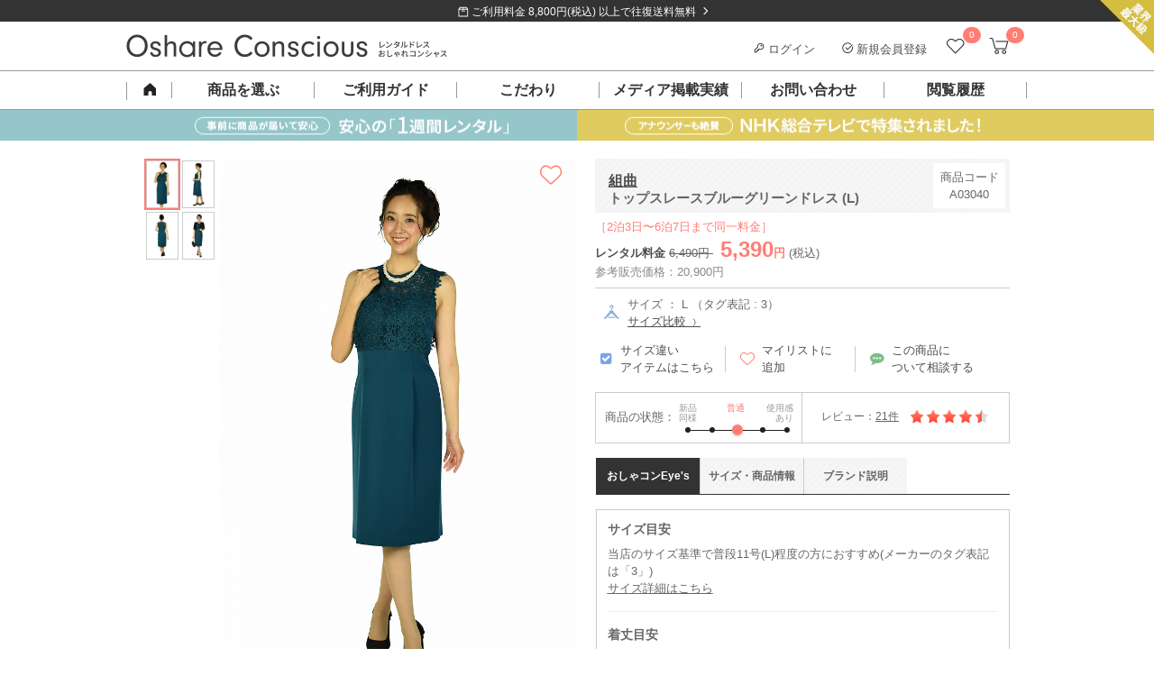

--- FILE ---
content_type: text/html; charset=UTF-8
request_url: https://dress-cons.com/product/p/3525/id/13024
body_size: 45205
content:
<!DOCTYPE html>
<html lang="ja">
 <head>
 <meta charset="UTF-8">
<title>組曲 トップスレースブルーグリーンドレス (L) をレンタル - 結婚式パーティーのドレスレンタルはおしゃれコンシャス</title>
<meta name="author" content="おしゃれコンシャス" >
<meta name="description" content="ケミカルレースが上質感漂うブルーグリーンドレス。すっきりとしたシルエットで、スタイリッシュな魅力を演出します。（サイズ：3）">
<meta name="keywords" content="クミキョク,組曲,ドレス,レンタル,ゲスト,結婚式,パーティー,ブランド,謝恩会">
<link rel="canonical" href="https://dress-cons.com/product/p/3525" />
<link rel="shortcut icon" href="https://f.dress-cons.com/asset/favicon.ico?80d527">
<link rel="icon" type="image/vnd.microsoft.icon" href="https://f.dress-cons.com/asset/favicon.ico?80d527">
<link rel="icon" href="https://f.dress-cons.com/asset/favicon.ico?80d527">
<link rel="apple-touch-icon" href="https://f.dress-cons.com/asset/img/apple-touch-icon.png?7e7440">
<meta property="og:site_name" content="【ゲストドレスのレンタル】おしゃれコンシャス" /> 
<meta property="og:type" content="article" />
<meta property="og:url" content="https://dress-cons.com/product/p/3525" />
<meta property="og:image" content="https://f.dress-cons.com/upload/A03039-2-360.jpg" />
<meta property="og:title" content="組曲 トップスレースブルーグリーンドレス (L) をレンタル" />
<meta property="og:description" content="ケミカルレースが上質感漂うブルーグリーンドレス。すっきりとしたシルエットで、スタイリッシュな魅力を演出します。（サイズ：3）" >
<meta name="format-detection" content="telephone=no">
<meta name="p:domain_verify" content="741ecc1d5dfaca6b3038a9b96076f9f1"/>
 <link rel="preconnect" href="https://www.google-analytics.com">
<link rel="preconnect" href="https://www.googletagmanager.com">
<link rel="preconnect" href="https://www.googleadservices.com">
<link rel="preconnect" href="https://s.yimg.jp">

<!-- Google Analytics -->
<script>
window.ga=window.ga||function(){(ga.q=ga.q||[]).push(arguments)};ga.l=+new Date;
ga('create', 'UA-29700990-2', 'auto');
ga('require', 'linkid');
ga('require', 'ec');
</script>
<script async src='https://www.google-analytics.com/analytics.js'></script>
<!-- End Google Analytics -->

<script type="text/javascript">
var dataLayer = dataLayer || [];
</script>



<meta name="facebook-domain-verification" content="iecmk9lt60u9uogn3soeb9rn6iz7fi" />
<!-- Meta Pixel Code -->
<script>
!function(f,b,e,v,n,t,s)
{if(f.fbq)return;n=f.fbq=function(){n.callMethod?
n.callMethod.apply(n,arguments):n.queue.push(arguments)};
if(!f._fbq)f._fbq=n;n.push=n;n.loaded=!0;n.version='2.0';
n.queue=[];t=b.createElement(e);t.async=!0;
t.src=v;s=b.getElementsByTagName(e)[0];
s.parentNode.insertBefore(t,s)}(window, document,'script',
'https://connect.facebook.net/en_US/fbevents.js');
fbq('init', '852269743838758');
fbq('track', 'PageView');
</script>
<noscript><img height="1" width="1" style="display:none"
src="https://www.facebook.com/tr?id=852269743838758&ev=PageView&noscript=1"
/></noscript>
<!-- End Meta Pixel Code -->


<script>
</script>

<!-- Google tag (gtag.js) -->
<script async src="https://www.googletagmanager.com/gtag/js?id=G-GELLCH526Z"></script>
<script>
 window.dataLayer = window.dataLayer || [];
 function gtag(){dataLayer.push(arguments);}
 gtag('js', new Date());

 var gtagOpts = {};
    gtag('config', 'G-GELLCH526Z', gtagOpts);
</script>


<script async src="https://tag.eisa.mercari.com/eagletag.js"></script>
<script>
 window.eagletag = window.eagletag || {cmd: []};
 eagletag.cmd.push(function(){
 eagletag.setAccountID('TYT6c5jV2cBns5HJArx6sS');
 eagletag.writeTrackingID();
 eagletag.run();
 });
</script>

<script>
window.onerror = function(m, f, l, c){
 ga('send', 'exception', {'exDescription': m+' ('+f+': line '+l+': col '+c+')'});
}
</script>

<script src="https://h.accesstrade.net/js/nct/lp.min.js" async></script>
  <style type="text/css">
 .a-b-c{-moz-user-focus:normal;-moz-user-select:none;border:1px solid #000;float:left;padding:2px;background:#c3d9ff;cursor:default}.a-b-c th{text-align:center}.a-b-c td{text-align:center;vertical-align:middle;padding:1px 3px}.a-b-c-d{position:absolute;background:threedface;border:1px solid gray;-moz-user-focus:normal;z-index:1;outline:none}.a-b-c-d ul{list-style:none;margin:0;padding:0}.a-b-c-d ul li{cursor:default}.a-b-c-d-e{background:#ccf}.a-b-c td div{float:left}.a-b-c button{padding:0;margin:1px 0;border:0;color:#20c;font-weight:bold;background:transparent}.a-b-c-b{background:#fff}.a-b-c-f,.a-b-c-g{padding:1px 3px}.a-b-c-h td,td.a-b-c-i-j,td.a-b-c-k-j{text-align:center}.a-b-c-l{min-width:11ex;white-space:nowrap}.a-b-c-m{min-width:6ex;white-space:nowrap}.a-b-c-n{white-space:nowrap}.a-b-c table{border-collapse:collapse}.a-b-c-o-l{color:#888}.a-b-c-p-q,.a-b-c-p-r{background:#eee}td.a-b-c-e{background:#c3d9ff}.a-b-c-i{background:#9ab;font-weight:bold!important;border-color:#246 #9bd #9bd #246;color:#fff}.a-b-c{position:absolute}.s-t{background:#c1d9ff;border:1px solid #3a5774;color:#000;padding:4px;position:absolute}.s-t a,.s-t a:link,.s-t a:visited{cursor:pointer}.s-t-u{background:#666;left:0;position:absolute;top:0}.s-t-v{background:#e0edfe;color:#000;cursor:pointer;font-size:120%;font-weight:bold;padding:8px 31px 8px 8px;position:relative;_zoom:1}.s-t-v-w{background:#e0edfe url(//ssl.gstatic.com/editor/editortoolbar.png) no-repeat -528px 0;cursor:default;height:15px;position:absolute;right:10px;top:8px;width:15px;vertical-align:middle}.s-t-x,.s-t-y{background-color:#fff;padding:8px}.a-z-A{font-weight:bold}.B-C{font:normal 13px Arial,sans-serif;position:absolute;background:#fff;border:1px solid #666;-moz-box-shadow:2px 2px 2px rgba(102,102,102,.4);-webkit-box-shadow:2px 2px 2px rgba(102,102,102,.4);width:300px}.B-D{cursor:pointer;padding:.4em}.B-E{font-weight:bold}.B-F{background-color:#b2b4bf}.a-G-H{position:relative;display:-moz-inline-box;display:inline-block}* html .a-G-H,*:first-child+html .a-G-H{display:inline}.a-I-J{margin:0 2px;padding:3px 6px;text-align:center;vertical-align:middle;white-space:nowrap;cursor:default;outline:none;font-family:Arial,sans-serif;color:#000;border:1px solid #bbb;-webkit-border-radius:3px;-moz-border-radius:3px;background:-webkit-gradient(linear,0% 40%,0% 70%,from(#f9f9f9),to(#e3e3e3));background:-moz-linear-gradient(top,#f9f9f9,#e3e3e3)}.a-I-J-K{border-color:#939393!important}.a-I-J-L{border-color:#444}.a-I-J-F,.a-I-J-M,.a-I-J-N{border-color:#444!important;background:-webkit-gradient(linear,0% 40%,0% 70%,from(#e3e3e3),to(#f9f9f9));background:-moz-linear-gradient(top,#e3e3e3,#f9f9f9)}.a-I-J-O{color:#888}.a-I-J-P{font-weight:bold}.a-I-J-Q-R{margin-right:0!important;border-right:1px solid #bbb;-webkit-border-top-right-radius:0;-webkit-border-bottom-right-radius:0;-moz-border-radius-topright:0;-moz-border-radius-bottomright:0}.a-I-J-Q-S{border-left:1px solid #f9f9f9;margin-left:0!important;-webkit-border-top-left-radius:0;-webkit-border-bottom-left-radius:0;-moz-border-radius-topleft:0;-moz-border-radius-bottomleft:0}.T-U-t{position:fixed;top:20px}.T-U-t .s-t-v{display:none}.T-U-t{background:#eee}.T-U-t .s-t-y,.T-U-t .s-t-x{background:transparent}.T-U-t .s-t-y{min-width:240px}.T-U-t .s-t-x{text-align:right}.T-U-t .s-t-x button{font-size:14px;border:solid 1px #666;min-width:7em}.T-U-t .s-t-x button[name="cancel"]{float:left}.s-t-u{z-index:900}.s-t{z-index:1000}.V-W{position:relative;margin-bottom:16px}.V-W-X{position:absolute;left:0}.V-W-Y{letter-spacing:.2em}.V-W-Y-Z{letter-spacing:.1em;font-weight:normal;color:#ff7e74}.V-W-v{position:absolute;line-height:1.5;font-weight:normal}.V-ab-X .bb{display:inline-block;padding:6px;vertical-align:top;text-align:center;line-height:100%}.V-ab-X .bb span{display:inline-block;margin:0 -3px;font-weight:normal;vertical-align:middle}.V-ab-X .bb a{box-sizing:border-box;display:inline-block;width:100%;height:100%;font-size:11px;text-decoration:none}.cb-db-X .db-eb{display:none}.cb-fb-gb:checked~.cb-db-X .db-eb{display:block}.db-eb{padding-top:8px;padding-bottom:8px;display:block;margin:8px auto;clear:both}.cb-fb-gb:checked~.cb-db-X.hb-ib .jb:nth-child(n+6),.cb-fb-gb:checked~.cb-db-X.kb-ib .jb:nth-child(n+11),.cb-fb-gb:checked~.cb-db-X.hb-lb .jb:nth-child(n+4),.cb-fb-gb:checked~.cb-db-X.kb-lb .jb:nth-child(n+7),.cb-fb-gb:checked~.cb-db-X.mb-nb .jb:nth-child(n+13){display:none}*,*:after,*:before{box-sizing:border-box}html,body{border:0}div,span,iframe,h1,h2,h3,h4,h5,h6,p,blockquote,pre,a,address,big,cite,code,del,em,img,ins,q,s,small,strike,strong,sub,sup,tt,dl,dt,dd,ol,ul,li,fieldset,form,label,legend,table,caption,tbody,tfoot,thead,tr,th,td{margin:0;padding:0;border:0}html,body{margin:0;padding:0;font-size:13px}html,body,h1,h2,h3,h4,h5{line-height:150%}body{word-wrap:break-word;overflow-wrap:break-word}pre{white-space:pre-wrap}p{margin-bottom:1em}li{list-style:none}label{cursor:pointer}.ob-pb img{width:100%}a{color:#4d4d4d;text-decoration:underline}.qb{display:none!important}.rb{clear:both}.sb{display:block}.sb:after{display:block;clear:both;height:0;line-height:0;visibility:hidden;content:""}.tb{color:lightblue}.ub{color:#ff7e74;font-weight:bold}.vb{color:red}.wb-xb,.yb-xb{margin:0}.zb-H-ab-X{margin-bottom:16px}.zb-H{margin-bottom:30px}.zb-H-v{height:40px;line-height:40px;border-bottom:1px solid #4d4d4d;font-size:14px;font-weight:bold;padding-left:5px}.Ab-H{display:block;text-decoration:none}.Ab-H-v{font-size:14px;font-weight:bold;margin:26px 0 8px}.Ab-H-Bb{padding-bottom:30px;border-bottom:1px solid #ccc}.eb.Cb{background-color:transparent;border:1px solid #888;color:#4d4d4d;cursor:pointer;outline:none;-webkit-appearance:none;-moz-appearance:none;text-decoration:none;font-weight:normal}.Db-Eb,.Db-Fb-Gb{zoom:1}.Db-Hb-ob{display:inline-block;vertical-align:top;width:172px;height:264px;margin-right:28px}.Db-Hb-v{font-weight:bold;font-size:14px}.Db-Hb-ob img{max-height:100%;max-width:100%}.Db-Ib{font-size:12px}.Db-Hb-tb{vertical-align:top}.Db-Hb-Jb{color:#4d4d4d;margin:16px auto}.Db-Hb-Jb .Kb{text-align:right}.Db-Hb-Jb .Lb{background-color:#fff5f4;color:#ff7e74;font-weight:bold;float:none;text-align:right}.Db-Hb-Jb{border-collapse:collapse;border:1px solid #eee}.Db-Hb-Jb td{border-collapse:collapse;border:1px solid #eee;padding:8px}.Db-Hb-Jb .W td{text-align:center}.Db-Hb-Jb .Mb{background-color:#fafafa}.Db-Hb-Jb .Nb{font-size:75%;vertical-align:top}.Db-Hb-Ob{position:relative;box-sizing:border-box;background-color:#fff5f4;color:#ff7e74;border:1px solid #ff7e74;padding:10px 16px;font-weight:bold}.Db-Hb-Ob:before{content:"";display:block;position:absolute;right:90px;height:0;width:0;border-bottom:12px solid #ff7e74;border-left:6px solid #fff;border-right:6px solid #fff;top:-12px;z-index:1}.Db-Hb-Ob:after{content:"";display:block;position:absolute;right:90px;height:0;width:0;border-bottom:12px solid #fff5f4;border-left:6px solid transparent;border-right:6px solid transparent;top:-10px;z-index:2}.Db-Hb-Ob-Pb{position:absolute;display:inline-block;vertical-align:middle}.Db-Hb-Ob-Pb img{vertical-align:middle}.Db-Hb-Ob-Pb-Qb{display:inline-block;margin-top:2px;vertical-align:middle}.Db-Hb-Rb hr{height:0;border:0;border-top:1px solid #ccc;margin:30px 0 15px}.Db-Hb-Ob .Sb{display:inline-block;font-size:18px}.Db-Hb-Ob-Pb .Sb{font-size:22px;vertical-align:middle}.Db-Tb-Rb{margin-bottom:30px}.Db-Tb-D{box-sizing:border-box;height:100px;background-color:#fafafa;margin-bottom:20px}.Db-Tb-ob{display:inline-block;box-sizing:border-box;width:92px;height:100px;text-align:center;padding-top:20px;vertical-align:top}.Db-Tb-ob img{height:60px;width:auto}.Db-Tb-tb{display:inline-block;box-sizing:border-box;padding:24px 10px 24px 0;vertical-align:top}.Db-Tb-Ub-Rb{box-sizing:border-box;border:1px solid #ccc;padding:24px}.Db-Tb-Ub-tb{box-sizing:border-box;vertical-align:top}.Db-Tb-Ub-v{font-size:18px;font-weight:bold}.Db-Tb-Ub-Vb{margin-top:26px;font-size:13px;font-weight:bold}.Db-Tb-Ub-Gb{margin-top:24px;font-size:13px}.Db-Tb-Ub-Wb{display:block;box-sizing:border-box}.Db-Xb-Rb .Yb-v{margin:30px 0}.Db-Xb-D{margin-bottom:40px;position:relative}.Db-Xb-ob{display:inline-block;vertical-align:top;box-sizing:border-box}.Db-Xb-tb{vertical-align:top;box-sizing:border-box}.Db-Zb-ac-bc{font-size:18px;font-weight:bold;line-height:150%}.Db-Zb-Rb hr{height:0;border:0;border-top:1px solid #ccc;margin:24px 0 0}.cc-dc-ec{color:#f22422;padding:1em .5em;background-color:#ffd3d4;text-align:left;font-weight:bold;font-size:110%}.cc-dc-ec .Ob{color:#333;font-weight:normal;font-size:13px;margin-top:8px}.cc-fc-gc{color:red;border-top:1px solid #aa3535;border-bottom:1px solid #aa3535;margin:8px 0}.cc-fc-gc .Pb{vertical-align:middle}.cc-hc-ec{color:red;font-size:120%;font-weight:bold;margin:10px 5px}.cc-hc-X{padding:10px 0;text-align:center}.cc-fc-gc .ic{font-size:110%;color:#aa3535}.cc-jb-jc{background-color:#aaa}.cc-jb-kc{background-color:#f6f6f6}.cc-jb-lc{background-color:#ffd}.a-b-c{color:#333;font:inherit;font-size:inherit}.a-b-c th,.a-b-c td{font:inherit;font-size:inherit}.a-b-c .mc-X{border:2px solid #ff7e74;border-radius:0;padding:8px}.a-b-c .mc-nc{text-align:center;background:#fff;border:1px solid #ccc;background-position:0 0;background-repeat:no-repeat;padding:0;font-weight:bold}.a-b-c .mc-nc-oc{background-image:url('https://f.dress-cons.com/asset/img/datepicker/bg-cal-enabled.png');background-color:#fff;color:#ff7e74;cursor:pointer}.a-b-c .mc-nc-pc{background-image:url('https://f.dress-cons.com/asset/img/datepicker/bg-cal-inactive.png');color:#ccc;background-color:#aaa}.a-b-c .a-b-c-qc-b{background-image:url('https://f.dress-cons.com/asset/img/datepicker/bg-cal-disabled.png');color:#ccc;background-color:#fff;cursor:default}.mc-rc .mc-nc{cursor:default;pointer-events:none}.a-b-c .a-b-c-e{background:#ff7e74;color:white}.a-b-c .a-b-c-o-l{opacity:.6}.a-b-c-f,.a-b-c-g{border:none}.a-b-c .mc-sc{height:2px;border-top:2px dotted #dedede;float:none}.a-b-c-g.a-b-c-g{padding:.7em .3em;text-align:center;font-weight:bold;color:#4d4d4d}.a-b-c-n.a-b-c-n{color:#ff7e74;font-size:120%;margin:0 2.3em;line-height:1.8em;text-align:center;font-weight:bold}.a-b-c-h td{position:relative}.a-b-c button{width:15px;height:15px;background-size:15px 15px;background-repeat:no-repeat;background-position:0 0;cursor:pointer;display:block;position:absolute;left:50%;margin-left:-8px;top:.5em;overflow:hidden;text-indent:-99999px}.a-b-c-tc.a-b-c-tc{background-image:url('https://f.dress-cons.com/asset/img/icon-cal-right.png')}.a-b-c-uc.a-b-c-uc{left:75%;background-image:url('https://f.dress-cons.com/asset/img/icon-cal-left.png')}.a-b-c button.O{opacity:.25;cursor:default}.vc-v-X{position:relative;font-size:15px;line-height:15px;padding-top:10px;padding-bottom:10px}.vc-w-J{position:absolute;display:inline-block;right:8px;top:8px;cursor:pointer;width:12px;height:12px;font-size:14px}.vc-w-J img{max-width:100%;max-height:100%;vertical-align:top}.a-b-c tbody{-webkit-tap-highlight-color:rgba(0,0,0,0)}.a-b-c .mc-nc-oc{-webkit-tap-highlight-color:initial}.cb-mc-Ob-X{padding-top:8px;font-size:12px;line-height:12px;color:#666}.cb-mc-Ob-X img{box-sizing:border-box;border:1px solid #ccc;width:15px;height:15px;vertical-align:middle}.mc-Ob-ab{margin-top:8px;border:solid 1px #4d4d4d;padding-top:4px;padding-bottom:4px;display:block;text-decoration:none;color:#4d4d4d;text-align:center;padding-left:10px;padding-right:18px}.a-b-c table{margin:auto}.a-b-c th:first-child{display:none}.wc-Pb{position:absolute;display:inline-block;background-image:url('https://f.dress-cons.com/asset/img/icon-cal2.png');background-repeat:no-repeat;background-position:0 0;cursor:pointer;pointer-events:none}.mc-gb-X input{vertical-align:middle;cursor:pointer}.mc-X,.mc-gb-xc{zoom:1}.mc-gb-xc:after{display:block;clear:both;height:0;line-height:0;visibility:hidden;content:""}.mc-gb-X.F .wc-Pb{background-image:url('https://f.dress-cons.com/asset/img/icon-cal2-red.png')}.mc-gb-X.F input{border-color:#e60012;color:#e60012}.mc-gb-X.F input::placeholder{color:#e60012}.mc-gb-X.F input::-webkit-input-placeholder,.mc-gb-X.F input:-ms-input-placeholder,.mc-gb-X.F input::-ms-input-placeholder{color:#e60012!important}.mc-s-u{background-color:#000;position:fixed;opacity:.5;top:0;bottom:0;width:100vw;height:100vh;z-index:19}.cb-yc-q,.cb-yc-r{margin:0}.yc-X{background-color:rgba(255,255,255,1);border:1px solid #ccc;padding:20px;padding-top:28px;position:absolute;z-index:100}.yc-X .a-b-c{background-color:rgba(255,255,255,1);float:none;position:relative}.mc-X .a-b-c{border:2px solid #ff7e74;border-radius:0;padding:8px}.yc-s-zc{opacity:.5;background-color:#000;position:fixed;top:0;bottom:0;left:0;right:0;width:100vw;height:100vh;z-index:90}.Ac{color:#ff7e74}.u-Ac{background-color:#ff7e74}.u-Bc{background-color:#f6f6f6;background-image:url('https://f.dress-cons.com/asset/img/slash-bg.png');background-repeat:repeat;background-size:8px 8px}.u-Bc-Cc{background-color:#333;background-image:url('https://f.dress-cons.com/asset/img/slash-bg-dark.png');background-repeat:repeat;background-size:8px 8px}hr.Cb{border:0;border-top:1px solid #ccc}.y-X{margin-bottom:1em}.Dc-Ec{margin-top:1em;margin-bottom:1em}.Fc-v{border-top:2px solid #4d4d4d;background-color:#f6f6f6;background-image:url('https://f.dress-cons.com/asset/img/slash-bg.png');background-size:8px 8px;background-repeat:repeat;font-size:140%;line-height:20px;padding:15px 15px 12px;height:auto;width:auto;color:#222;float:none;margin-top:0;margin-bottom:16px}.Gc-v{color:#fff;padding-top:12px;padding-bottom:12px;padding-left:20px;position:relative;background:#222;margin-top:2em;margin-bottom:1em}.Gc-v:before{content:"";display:block;position:absolute;background-color:#ff7e74;height:3px;top:50%;margin-top:-2px;left:0;width:8px}.Yb-v{padding-left:8px;border-left:3px solid #ff7e74;color:black;margin-top:1em;margin-bottom:.5em;font-weight:bold}.Hc-v{box-sizing:border-box;color:#4d4d4d;font-size:14px;height:36px;line-height:15px;padding:11px;width:100%;margin:10px 0 16px;background-image:url('https://f.dress-cons.com/asset/img/slash-bg.png');background-color:#f6f6f6;background-size:8px 8px;background-repeat:repeat}.ec-bc{color:red}.Ic{box-sizing:border-box;display:inline-block;border:2px solid #ff7e74;position:relative;padding:10px;color:#ff7e74;text-decoration:none;font-size:14px;font-weight:bold;margin-top:16px}.Ic:after{position:absolute;right:8px;content:"\003009";text-decoration:none}.bc-S{text-align:left!important}.bc-R{text-align:right!important}.bc-Jc{text-align:center!important}.bc-Kc{text-decoration:underline!important}.bc-Lc-Kc{text-decoration:none!important}.Mc{cursor:pointer!important}.eb{-webkit-appearance:none;-moz-appearance:none;cursor:pointer;outline:none;background-color:transparent;padding:8px 16px 6px;font-weight:bold;border:0;text-decoration:none;font-size:13px;line-height:150%;display:inline-block}.eb-P{background-color:#ff7e74;color:white;margin-left:4px;min-width:10em}.eb-Nc{border:1px solid #aaa;color:#666;padding:4px;font-weight:normal}.eb-ab{background-color:#999;color:white;margin-right:4px;min-width:10em}.eb-Sb{min-width:20em}.eb-Oc{min-width:auto;padding:4px 8px}.Pc-Qc-Pb-X img{width:58px;height:58px}.Sb-bc{font-size:120%;line-height:150%}.vb-Rc{text-align:center}.H{display:block!important}.G-H{display:inline-block!important}.Sc-dc{vertical-align:top!important}.Sc-Tc{vertical-align:middle!important}.Sc-Uc{vertical-align:bottom!important}.Sc-Tc-Vc td{vertical-align:middle!important}.Nc-Ec{border:1px solid #ccc}.Nc-k{border:0}.Wc-Ec{font-weight:normal!important}.Wc-Xc{font-weight:bold}.Wc-Sb{font-size:175%;line-height:1}.Wc-Yc{font-size:200%;line-height:1}.Wc-Zc{font-size:300%;line-height:1}.ad-bd{width:100%!important}table.Cb{border-spacing:0;border-top:1px solid #ccc;border-left:1px solid #ccc}table.Cb th{background-color:#f6f6f6;color:#4d4d4d;text-align:left;box-sizing:border-box;border-color:#ccc;border-right:1px solid #ccc;border-bottom:1px solid #ccc}table.Cb td{box-sizing:border-box;border-color:#ccc;border-right:1px solid #ccc;border-bottom:1px solid #ccc}.cd-ad{width:100%;height:auto}img.dd,.dd-ed img,.cd-dd{background-image:url([data-uri]);background-position:50% 50%;background-repeat:no-repeat;background-size:14px 11.5px}.Pb-fd-R,.Pb-fd-S{position:relative}.Pb-fd-R:after{content:"";position:absolute;display:inline-block;width:12px;height:12px;right:8px;top:50%;margin-top:-6px;background-repeat:no-repeat;background-size:12px 12px;background-position:0 0}.Pb-fd-R-gd{position:relative}.Pb-fd-R-gd:after{background-image:url('https://f.dress-cons.com/asset/img/common/arrow_down.png');content:"";position:relative;display:inline-block;width:12px;height:12px;top:50%;margin-top:-6px;margin-left:8px;background-repeat:no-repeat;background-size:12px 12px;background-position:0 0}.Pb-fd-R-hd:after{background-image:url('https://f.dress-cons.com/asset/img/icon-right-white.png')}.Pb-fd-R-id:after{background-image:url('https://f.dress-cons.com/asset/img/icon-right-black.png')}.Pb-fd-R-jd:after{background-image:url('https://f.dress-cons.com/asset/img/icon-right-pink-large.png');margin-top:-8px;right:0;background-size:16px 16px;width:16px;height:16px}.Pb-fd-S:before{content:"";position:absolute;display:inline-block;width:12px;height:12px;left:8px;top:50%;margin-top:-6px;background-repeat:no-repeat;background-size:12px 12px;background-position:0 0}.Pb-fd-S-id:before{background-image:url('https://f.dress-cons.com/asset/img/icon-left-black.png')}input[type='text'],input[type='password'],input[type='email']{border:solid 1px #ccc;padding:2px}.kd-ld{background-color:#e60012;padding:8px 12px 8px 24px;line-height:150%;color:#fff;display:block;text-decoration:none;position:relative}.kd-ld:before{content:"";display:inline-block;width:14px;height:14px;background-image:url('https://f.dress-cons.com/asset/img/icon-alert.png');background-repeat:no-repeat;background-size:14px 14px;background-position:0 0;vertical-align:middle;margin-right:2px;position:absolute;top:10px;left:6px}.kd-ld.fd{padding-right:24px}.kd-ld.fd:after{content:"";position:absolute;display:inline-block;width:12px;height:12px;right:8px;top:50%;margin-top:-6px;background-image:url('https://f.dress-cons.com/asset/img/icon-right-white.png');background-repeat:no-repeat;background-size:12px 12px;background-position:0 0}.kd-ld a{color:white}ul.md{padding-left:20px;margin-bottom:8px}ul.md li{list-style-type:disc;margin-bottom:8px}.nd-ab{zoom:1}.od-Ub{margin-bottom:1em}.od-jb{display:inline-block;color:#4d4d4d;background:#fff;border:1px solid #ccc;text-decoration:none;text-align:center}.od-jb.pd{color:#ccc;background-color:#f6f6f6}.qd-rd{cursor:pointer}.Cb-sd{display:none}.Cb-sd~label:before{display:inline-block;vertical-align:bottom;margin-right:2px;content:"";width:17px;height:16px;margin-bottom:1px;background-image:url('https://f.dress-cons.com/asset/img/product/checkbox_clear.png');background-repeat:no-repeat;background-size:16px 16px;background-position:center center;cursor:pointer}.Cb-sd:checked~label:before{background-image:url('https://f.dress-cons.com/asset/img/product/checkbox_checked.png')}.td-R{float:right}.td-S{float:left}.Cb-ud input[type="radio"]{display:none}.Cb-ud label{line-height:1em;display:inline-block;margin-top:4px}.Cb-ud label:before{box-sizing:border-box;content:"";display:inline;display:inline-block;vertical-align:bottom;margin-right:8px;line-height:1em;width:15px;height:15px;padding:0;background-color:white;border:1px solid #888;border-radius:8px}.Cb-ud input:checked+label:before{border:5px solid #ff7e74;width:15px;height:15px}.vd-X .fd-Rb{top:-6px;position:relative;background:#fff;border:1px solid #ccc;border-radius:3px;text-align:center}.vd-X .fd-Rb:after{top:100%;left:50%;border:solid transparent;content:" ";height:0;width:0;position:absolute;pointer-events:none}.vd-X .fd-Rb:before{top:100%;left:50%;border:solid transparent;content:" ";height:0;width:0;position:absolute;pointer-events:none;border-color:rgba(204,204,204,0);border-top-color:#ccc;border-width:6px;margin-left:-6px}.vd-X .fd-Rb:after{border-color:rgba(255,255,255,0);border-top-color:#fff;border-width:5px;margin-left:-5px}.vd-X a{display:inline-block}.wd-xd-X .dc-nd-ab a{font-size:12px;border-color:#ccc}.yd-t-X .s-t-u{z-index:900}.yd-t-X .s-t{z-index:1000;background:white;border:1px solid #f6f6f6}.yd-t-X .s-t-v{padding:8px;z-index:1}.yd-t-X .s-t-v-w{background:#fff;cursor:pointer;width:16px;height:16px;display:block;position:static}.yd-t-X .s-t-v-w img{width:100%;height:100%}.yd-t-X .s-t-v{background:white;position:absolute}.yd-t-X .s-t-y{padding:0;text-align:center}.yd-t-v{font-weight:bold;font-size:15px;border-bottom:1px solid #ccc;color:#222}.yd-t-y-v{font-size:13px;color:#4d4d4d}.yd-t-y-Gb{font-size:12px;color:#888;margin-bottom:32px}.yd-t-y .D{padding-bottom:20px}.yd-t-y .D .eb{width:240px}.yd-t-X .s-t-x{padding:0}.zd-t-X .zd-tb-Gb-X .Ad-Bd{margin-bottom:1em}.vb-Rc{margin:auto}.Cd{max-width:100%}.vb-Rc .bc{font-size:115%;line-height:170%;text-align:center;margin-top:24px;margin-bottom:24px;font-weight:bold}.Dd-d-pb{margin:0;padding:0}.Dd-d{width:100%;background-color:white}.Dd-d-Ob-X{border-bottom:1px solid #ccc}.Dd-d-Ob-X label{display:inline-block;margin:4px 8px;font-size:12px;position:relative;color:#ff7e74;text-decoration:underline}.Dd-d-Ob-X label:after{content:"\00003e";top:0;right:8px;transform-origin:right center;-webkit-transform:scale(0.5,1);transform:scale(0.5,1);position:relative;display:inline-block;left:4px}.Dd-d-Ob-X-Ed-Pb{width:14px;height:12px;vertical-align:middle;position:relative;bottom:2px}.Fd-Gd input:invalid,.Fd-Gd select:invalid,.Fd-Gd textarea:invalid{background-color:#fdd}.Hd-Id{color:red}.Hd-Pb{border-radius:8px;padding:2px;margin:2px;font-weight:bold;color:white;position:relative;top:4px;vertical-align:top}.Hd-Pb-Jd{background-color:#d00;background-image:-o-linear-gradient(top,#dd0000 0%,#aa0000 100%);background-image:-moz-linear-gradient(top,#dd0000 0%,#aa0000 100%);background-image:-webkit-linear-gradient(top,#dd0000 0%,#aa0000 100%);background-image:-ms-linear-gradient(top,#dd0000 0%,#aa0000 100%);background-image:linear-gradient(top,#dd0000 0%,#aa0000 100%)}.Hd-Pb-Kd{background-color:#0d0;background-image:-o-linear-gradient(top,#00dd00 0%,#00aa00 100%);background-image:-moz-linear-gradient(top,#00dd00 0%,#00aa00 100%);background-image:-webkit-linear-gradient(top,#00dd00 0%,#00aa00 100%);background-image:-ms-linear-gradient(top,#00dd00 0%,#00aa00 100%);background-image:linear-gradient(top,#00dd00 0%,#00aa00 100%)}.zc-Ld{position:absolute;right:0;top:0;z-index:1}.W-Md-fc{text-align:center}.W-Md-fc a{display:block;background-color:#333;color:white;text-decoration:none}.W-Md-fc span{padding-left:2em;padding-right:2em}.W-Md-fc span:before{content:"";background-image:url('https://f.dress-cons.com/asset/img/frame/icon-shipping.png');background-size:contain;background-repeat:no-repeat;display:inline-block;width:12px;height:12px}.W-Md-fc span:after{top:45%}.W-Md-fc img{display:inline-block;height:24px;width:24px}.W-Nd-Od{margin-right:8px}.Pd-Qd-d a{display:inline-block;position:relative;text-decoration:none}.Pd-Qd-d a img{pointer-events:none;display:inline-block}.Pd-Qd-d a span{display:block;overflow:hidden;white-space:nowrap}.Pd-Qd-d .Rd{position:absolute;display:inline-block;background-color:#ff7e74;color:white;font-weight:normal;text-align:center}.Pd-d li{position:relative}.W-Sd-ab{position:absolute;top:100%;z-index:100;background-color:white}#category-menu-overlay{position:fixed;top:0;bottom:0;left:0;right:0;overflow:hidden;display:block;background-color:#000;z-index:90}.Sd-Lb-X,.Sd-Kb-X{zoom:1}.Sd .D.F{background-color:#f7f7f7;border-bottom:1px solid #ddd}.Sd-Yb{position:relative}.Sd-Yb-Td{border-top:1px solid #ddd;background-color:#fafafa;position:absolute;top:0;left:0;right:0}.Sd-Yb .D{border-bottom:1px solid #ddd}.Pd-Sd-ab .D .Sd-M,.Ud .Sd .D .Sd-M,.yb-Vd-d .Sd .D .Sd-M,.dc-Sd .Sd .D .Sd-M{position:relative}.Pd-Sd-ab .D .Sd-M:after,.Ud .Sd .D .Sd-M:after,.yb-Vd-d .Sd .D .Sd-M:after,.dc-Sd .Sd .D .Sd-M:after{content:"";display:block;position:absolute;right:10px;top:21px;background-image:url('https://f.dress-cons.com/asset/img/plus-solid.svg');background-repeat:no-repeat;background-size:16px 16px;height:16px;width:16px;transform:none}.Pd-Sd-ab .D.Wd .Sd-M:after,.Ud .Sd .D.Wd .Sd-M:after,.yb-Vd-d .Sd .D.Wd .Sd-M:after,.dc-Sd .Sd .D.Wd .Sd-M:after{background-image:url('https://f.dress-cons.com/asset/img/minus-solid.svg')}.Pd-Sd-ab .D.Wd .Sd-M,.dc-Sd .Sd .D.Wd .Sd-M{background-color:#f7f7f7}.Pd-Sd-ab .D .Sd-Yb,.Ud .Sd .D .Sd-Yb,.dc-Sd .Sd .D .Sd-Yb{display:none;background-color:white;z-index:2}.Pd-Sd-ab .D.Wd .Sd-Yb,.Ud .Sd .D.Wd .Sd-Yb,.dc-Sd .Sd .D.Wd .Sd-Yb{display:block}.Xd-Yd-X{margin:0}.Xd-Yd-d{line-height:1.25}.Xd-Yd-d.dc{border-bottom:1px solid #4d4d4d}.Xd-Yd-d.Uc{border-top:1px solid #4d4d4d}.Xd-Yd-d a{vertical-align:top;display:inline-block;box-sizing:border-box;text-align:center;text-decoration:none;border-right:1px solid #ccc;font-weight:bold;overflow:hidden}.Xd-Yd-d .F{background-image:none;background-color:#333}.Xd-Yd-d .Zd{display:block;margin-top:4px;color:#4d4d4d;font-size:14px}.Xd-Yd-d .F .Zd{color:white}.Xd-Yd-d img{display:block;margin:auto}.Xd-Yd-y{margin:20px 0}.Xd-Yd-ae{display:block}.Xd-Yd-H .Ob,.Xd-Yd-H .Ob a{color:#888}.be-ce-X{position:relative;padding:0;margin:10px auto;margin-left:.5px;margin-right:.5px;padding-top:40px}.be-ce-X section:first-of-type h2{border-left:0}.be-ce-ce{padding:0;margin-left:.5px;margin-right:.5px;border-left:1px solid #ccc}.be-ce-ce a{display:block;line-height:12px;height:40px;width:100%;text-align:center;text-decoration:none}.be-ce-Gb{position:relative;background-color:white}.be-ce-Gb:before{content:"";display:block;width:100%;height:0;border-bottom:1px solid #333;margin-bottom:16px}.de-be-X a:first-child{border-top:1px solid #333}.de-be-X a{display:block;margin:8px 0;border-bottom:1px solid #333;padding-top:8px;padding-bottom:8px;padding-right:12px;text-decoration:none}.de-be-ee{font-size:85%;color:#888;margin-left:1em}.fe-ge:checked~.fe-he a,.fe-ie:checked~.fe-je a,.fe-ke:checked~.fe-le a{color:white}.Pb-Oc{width:16px;height:16px;background-size:16px 16px;vertical-align:middle}.Pb-me{background-color:#c88;-webkit-mask-image:url(/asset/img/icon/coins.svg)}.Pb-Oc-G svg{width:16px;height:16px;fill:#c88;vertical-align:middle}.cb-d-ne-oe,.cb-pe-Pb,.cb-pe-J,.cb-Jb-qe-bc,.cb-re,.cb-vb,.cb-X,.cb-se,.cb-te,.cb-ue,.cb-ve,.cb-we-xe,.cb-Hb-ye,.cb-vd-X,.cb-ze-Ae-X,.cb-ze-Ae-gb,.cb-Be-qd,.cb-Ce-Zd,.cb-hc-J,.cb-Sd-M,.cb-Hb-Jb-ce,.cb-Hb-Jb-ce-Jb,.cb-De-Ee-ab{zoom:1}.cb-Fb-gb{display:none}.cb-Fb-M-Fe,.Wd{zoom:1}.fe-X{position:relative}.fe-ce{position:absolute;top:0}.Jb-ce-Ge .fe-ce{position:relative}.fe-ce{transition:background-color .25s,color .25s;-webkit-tap-highlight-color:transparent}.fe-ge:checked~.fe-he,.fe-ie:checked~.fe-je,.fe-ke:checked~.fe-le,.fe-He:checked~.fe-Ie,.fe-Je:checked~.fe-Ke,.fe-Le:checked~.fe-Me{background-image:none;background-color:#333;color:white}.fe-Gb{display:none}.fe-ge:checked~.fe-Ne,.fe-ie:checked~.fe-Oe,.fe-ke:checked~.fe-Pe,.fe-He:checked~.fe-Qe,.fe-Je:checked~.fe-Re,.fe-Le:checked~.fe-Se{display:block}.cb-Be-fb,.cb-fb-X{zoom:1}.cb-fb-gb,.cb-fb-gb:not(:checked)~.cb-fb-Gb,.cb-fb-gb:checked~.cb-nd-Zd{display:none}.cb-fb-Gb{overflow:hidden}.cb-Be-Gd,.cb-Be-Te{margin:0}.cb-Ue-Ve-X,.cb-Ue-Ve-We,.cb-Ue-Ve-cd{zoom:1}body{transition:opacity .15s}.cb-Xe-Ye,.cb-be-ab,.cb-mc-Ob-X{zoom:1}.Ze-s.s-t-u{z-index:100;background:#000}.Ze-s.s-t{z-index:200;background-color:#eee;border:0;box-shadow:0 1px 4px rgba(0,0,0,0.2)}.Ze-s .s-t-v,.Ze-s .s-t-x{display:none}.Ze-s .s-t-y{padding:60px;background-color:#eee}.cb-af-bf-cf,js-shopping-delivery-change,.cb-Jb-df-ob-X,.cb-Jb-ef-X,.cb-ff-gf-Ac-X{zoom:1}.cb-M-zd-t{cursor:pointer;text-decoration:underline}.Od-Gd-X{padding:5px 20px;background:#f0f0f0}.Od-J-X{text-align:center;margin:5px}.Dc-hf{margin:0!important;padding:0!important}.Dc-Be{margin:auto}.Dc-dc-hf{margin-top:0!important}.Dc-dc-Ib{margin-top:8px}.Dc-dc-if{margin-top:4px}.Dc-dc-jf{margin-top:16px}.Dc-dc-Tc{margin-top:20px}.Dc-dc-Sb{margin-top:30px}.Dc-Uc-hf{margin-bottom:0!important}.Dc-Uc-if{margin-bottom:4px!important}.Dc-Uc-Ib{margin-bottom:8px!important}.Dc-Uc-kf{margin-bottom:8px}.Dc-Uc-Tc{margin-bottom:20px}.Dc-Uc-Sb{margin-bottom:30px}.Dc-Uc-Yc{margin-bottom:40px}.lf-mf-Ib{padding:8px!important}.Dc-R-Tc{margin-right:20px}.Dc-R-Ib{margin-right:8px}.Dc-S-Ib{margin-left:8px!important}.lf-mf-Tc{padding:20px!important}.lf-R-if{padding-right:4px!important}.lf-bd-Ib{padding-left:8px;padding-right:8px}.lf-dc-Sb{padding-top:20px}.lf-Uc-Sb{padding-bottom:20px!important}.lf-Uc-Ib{padding-bottom:8px!important}.nf{white-space:nowrap!important}.of-Rb{margin:30px auto;padding:30px;border:1px solid #ccc;text-align:center}.of-Rb .eb{display:inline-block;vertical-align:top;height:32px}.pf-od-X{margin-bottom:16px}.qf-Tb-Rc .rf{float:right;background-color:#ff7e74;color:white;padding:0 8px;font-weight:normal;font-size:12px}.qf-Tb-Rc .Ob{color:#888}.qf-Tb-Gd-Ge{border:0;width:100%;border-collapse:collapse;border-spacing:0}.qf-Tb-Gd-Ge th,.qf-Tb-Gd-Ge td{border-bottom:1px solid #ccc;padding:8px;empty-cells:show}.qf-Tb-Gd-Ge th{font-weight:normal;text-align:left}.qf-Tb-Gd-sf input[type="radio"]{vertical-align:-10%}.qf-Tb-Rc .ec-bc{display:block}.qf-Tb-Rc textarea{width:100%;height:10em}.qf-Tb-tf-v{margin:2em auto;font-weight:bold;font-size:24px;text-align:center;color:#ff7e74}.qf-Tb-uf-Rb{text-align:center;font-size:32px;color:#ff7e74;font-weight:bold;margin:2em auto}.qf-Tb-uf-Rb img{width:35px;height:35px}.qf-Tb-uf-Rb .uf{font-size:48px;color:#ff7e74}.qf-be-Jb-Rc .ec-bc a{color:red}.qf-vf{text-align:right;margin-top:-0.5em}.qf-vf .eb{margin-right:0;padding:.5em 1em;width:auto;min-width:auto}.wf-dc-xf img{width:100%}.wf-X .Gc-v{margin-top:20px}.wf-X h3{display:inline;font-size:inherit;line-height:inherit}.wf-d{margin-top:1em;margin-bottom:2em}.wf-d li{margin-bottom:4px;overflow:hidden}.wf-Ge{border:0;width:100%;border-collapse:collapse;border-spacing:0}.wf-Ge img{vertical-align:bottom}.wf-Ge td{position:relative;color:#000}.wf-Ge .S{background-color:#f8f8f8;vertical-align:top;border:4px solid #f5f4f4}.wf-Ge .fd{padding:0;font-size:0}.wf-Ge .yf{position:absolute;left:0;top:0}.wf-Ge .R{vertical-align:top;border:4px solid #ff7e74}.wf-Ge .Mb,.wf-Ge .Gb{position:relative;z-index:10}.wf-Ge .Mb{font-weight:bold;font-size:120%}.wf-Ge .Mb img{width:24px;margin-right:6px}.wf-Ge .Gb{margin-top:20px}.wf-Ge .P{color:#0baccf}.wf-Ge .zf{position:absolute;left:0;top:0}.wf-Ge .Af-u{position:absolute;right:0;top:0}.wf-Ge .Bf{position:absolute}.wf-Ge .zf-Cf{position:absolute;left:0;top:0}.wf-Tc-xf{position:relative;background-color:#f8f7d9;margin-top:20px;padding:15px;font-size:90%}.wf-Tc-xf:before{content:"";display:block;position:absolute;top:-10px;right:200px;border-bottom:10px solid #f8f7d9;border-left:12px solid #fff;border-right:12px solid #fff}.wf-Tc-xf a{margin-top:8px;display:inline-block}.wf-Tc-xf img{width:100%}.wf-Ge .R .Mb,.wf-Ge .R .P{color:#ff7e74}.Df-Ge{margin:15px auto 20px;width:100%;border-collapse:collapse;text-align:left;border-spacing:0;border-top:1px solid #aa3535;border-left:1px solid #aa3535}.Df-Ge th{padding:8px;border-right:1px solid #aa3535;border-bottom:1px solid #aa3535;background-color:#ffae9b;color:#000;font-weight:normal}.Df-Ge-cc th{background-color:white}.Df-Ge td{padding:8px;border-right:1px solid #aa3535;border-bottom:1px solid #aa3535}.Df-Ge .Ef th,.Df-Ge .Ef td{border-bottom:0}.Df-Ge .ld{background-color:#f3f3f3}.Df-Ge .kd{background-color:#ffae98}.Df-Ge-cc strong{color:black}.Df-Ge .eb-Ff{background-color:black;display:inline-block;color:white;width:95%;padding:initial;padding-top:2px;padding-bottom:2px;font-size:90%;margin:4px}.Df-Ge .eb-cf{background-color:black;display:inline-block;color:white;padding:8px 20px;font-size:90%;margin:4px}.Df-Ge-ye-ob{width:65px}.Df-Ge .rf{border-radius:4px;background-color:red;color:white;float:right;padding:0 8px}.Jb-Hb-Gd .s-t-u{z-index:900}.Jb-Hb-Gd .s-t{z-index:1000;background:white;border:1px solid #f6f6f6}.Jb-Hb-Gd .s-t-v{padding:8px;z-index:1}.Jb-Hb-Gd .s-t-v-w{background:#fff;cursor:pointer;width:16px;height:16px;display:block;position:static}.Jb-Hb-Gd .s-t-v-w img{width:100%;height:100%}.Jb-Hb-Gd .s-t-v{background:white;position:absolute}.Jb-Hb-Gd .s-t-y .bc{color:#4d4d4d;font-weight:bold}.Jb-Hb-Gd .Ob{text-align:right}.Jb-Hb-Gd .Gf-gb{width:240px}.Jb-Hb-Gd .Jb-Ge th,.Jb-Hb-Gd .Jb-Ge td{padding:8px}.Jb-Hb-Gd-Hf,.Jb-Hb-Gd .Hb-If-vb{margin:0}#size-modal-cover{opacity:.4;background-color:#000;position:fixed;top:0;bottom:0;left:0;right:0;width:100vw;height:100vh;height:100dvh;z-index:90}#size-dialog-close{position:fixed;top:12px;z-index:91;pointer-events:none}#size-dialog-close img{width:16px;height:16px}.Ee-t-X-Jf:before{background-color:#888;background-image:url('https://f.dress-cons.com/asset/img/icon-right-white.png');background-position:center;background-repeat:no-repeat;background-size:12px 12px;content:"";position:absolute;display:block;width:12px;height:100vh;height:100dvh;left:-12px;top:0;pointer-events:none}.Ee-t-X-Jf{position:fixed;top:0;right:0;height:100vh;height:100dvh;z-index:100;background-color:#fff;border:1px solid #ccc;transition-duration:.1s}.Ee-t-X{position:relative;overscroll-behavior:none;overflow:scroll}.Ee-t-X table{table-layout:fixed;border-collapse:separate;border-spacing:0;position:relative}.Ee-t-X table tr:nth-child(2) a{text-decoration:none;padding-bottom:.25em;border-bottom:1px solid #4d4d4d}.Ee-t-X table tr:nth-child(2) a:after{content:"\003000\003009";display:inline;font-size:70%;font-weight:bold}.Ee-t-X table th{font-weight:normal;border-right:1px solid #ccc;border-bottom:1px solid #ccc;vertical-align:middle;text-align:center;background-color:#fff}.Ee-t-X table td{border-right:1px solid #ccc;border-bottom:1px solid #ccc;vertical-align:middle;text-align:center;background-color:#fff}.Ee-t-X table th:first-child{border-left:1px solid #ccc}.Ee-t-X table tr:first-child th{border-top:1px solid #ccc}.Ee-t-X table .Dd,.Ee-t-X table .nc-Dd{position:sticky;top:0;left:0;z-index:1}.Ee-t-X table .Dd{background-color:#f7f7f7}.Ee-t-X table tr:first-child .nc-Dd:nth-child(2),.Ee-t-X table tr:nth-child(2) .nc-Dd{z-index:2}.Ee-t-X table .Dd.dc-S{z-index:3;background-color:#fff;border-left:1px solid #fff;border-top:1px solid #fff}.Ee-t-X table .pd{background-color:#fff2f1}.Ee-t-X-Jf .De-Ee-Ob{padding-top:8px;padding-bottom:8px}.Ee-t-X-Jf .De-Ee-Ob form{display:inline}.Ee-t-X-Jf .De-Ee-Ob form button{appearance:none;-webkit-appearance:none;-moz-appearance:none;background-color:transparent;border:none;cursor:pointer;outline:none;padding:0;color:#4d4d4d;text-decoration:underline}.De-Ee-ab{zoom:1}.De-Ee-bc-ab{text-underline-offset:.35em}.De-Ee-bc-ab:after{content:"\0000a0\003009";display:inline;font-size:70%;font-weight:bold}.Rc-Hb-Jb{margin:0}.Xe-ab-X:after{content:"";display:block;clear:both}.Xe-ab{position:relative;background-color:#fff;color:#4d4d4d;box-sizing:border-box;border:1px solid #ccc;font-weight:bold;display:block;float:left;width:25%;padding:6px;margin:0;margin-top:-1px;margin-left:-1px;white-space:nowrap;overflow:hidden;text-align:center;text-decoration:none}.Xe-ab.e{border:1px solid #ff7e74;position:relative;z-index:1}.Xe-ab.O{background-color:#999;pointer-events:none;cursor:default}.Xe-ab.F{background-color:#ff604c;color:#fff}.Hb-Kf-X{margin-top:14px;margin-bottom:16px}.Hb-Kf-bc-xc{min-height:1.5rem}.Hb-Kf-Rb{border:1px solid #ccc;display:inline-block;width:50%;vertical-align:top}.Hb-Kf-Rb:nth-child(2){border-left:0}.Hb-Kf-v-X{vertical-align:middle;display:inline-block;overflow:hidden;white-space:nowrap}.Hb-Kf-Gb-X{vertical-align:middle;display:inline-block;position:relative}.Kf-X .gc{position:absolute;height:0;border-bottom:1px solid #222}.Kf-X .uf{position:absolute;border-radius:10px;border:solid 3px #222;width:0;height:0;top:-3px}.Kf-X .Lf{left:0}.Kf-X .Mf{left:25%}.Kf-X .Nf{left:50%}.Kf-X .Of{left:75%}.Kf-X .Pf{left:100%}.Kf-X .uf.pd{border:solid 6px #ff7e74;top:-6px;margin-left:-3px;opacity:1;transition:opacity .1s,left .2s,transform .1s;box-shadow:0 1px 4px rgba(0,0,0,0.2)}.Kf-X .uf.Qf{opacity:.5;transform:scale(0.5)}.Kf-X .bc-X{position:absolute}.Jb-Rf-Kf-X .bc-X{top:54%}.Kf-X .bc{position:absolute;text-align:center;box-sizing:content-box;margin-top:2px}.Hb-Kf-X .bc{width:33%;color:#999}.Hb-Kf-X .bc.Lf{left:0%;text-align:left}.Hb-Kf-X .bc.Nf{left:33%}.Hb-Kf-X .bc.Pf{left:66%;text-align:right}.Hb-Kf-X .bc.pd{color:#ff7e74}.Hb-Kf-Rb a{display:inline-block;text-decoration:none}.Hb-Kf-Tb-X img{height:18px;width:18px;margin-top:-2px;vertical-align:middle}.Jb-Sf-H{background-color:#f6f6f6;background-image:url('https://f.dress-cons.com/asset/img/slash-bg.png');background-repeat:repeat;background-size:8px 8px;padding:5px}.Jb-Sf-S{float:left}.Jb-Hb-v{color:#666;font-size:16px;line-height:19px;margin-bottom:2px}.Jb-Hb-v a{text-decoration:underline}.Jb-Hb-Sf{font-weight:bold;font-size:15px;color:#666}.Jb-Hb-v.Tf{text-decoration:none}.Jb-Sf-Ye{float:right;width:80px;text-align:center;background-color:#fff;padding:6px 4px}.Jb-Hb-Uf{display:flex;border:1px solid #333;margin:5px 10px;line-height:150%}.Jb-Hb-Uf-S{display:flex;align-items:center;justify-content:center;background-color:#333;color:white;width:88px;padding:4px;text-align:center;overflow:hidden;vertical-align:bottom}.Jb-Hb-Uf-R{color:#4d4d4d;background-color:#fff;padding:4px 8px;width:340px;overflow:hidden;vertical-align:bottom}.Jb-ce-X{position:relative;padding:0;margin:10px auto;margin-left:.5px;margin-right:.5px;padding-top:40px}.Jb-ce-ce{padding:0;margin-left:.5px;margin-right:.5px;border-left:1px solid #ccc}.Jb-ce-X section:first-of-type h2{border-left:0}.Jb-ce-ce label{display:block;line-height:12px;height:40px;width:100%;text-align:center}.Jb-ce-Gb:before{content:"";display:block;width:100%;height:0;border-bottom:1px solid #333;margin-bottom:16px}.Jb-ce-Gb{position:relative;background-color:white}.Jb-ce-Gb-X{margin-bottom:20px}.Jb-ic-H{margin-top:6px}.Jb-ic-Zd{font-weight:bold;color:#4d4d4d}.Jb-df-ic{padding:0 4px;font-weight:bold}.Jb-Vf-ic-Ob{color:#888;margin-top:2px}.Jb-Ee-H{padding-top:4px;position:relative;padding-left:36px}.Jb-Ee-H:before{content:"";display:inline-block;position:absolute;top:0;left:0;height:100%;width:36px;background-image:url('https://f.dress-cons.com/asset/img/icon-hanger-blue.png');background-size:18px;background-position:50% 50%;background-repeat:no-repeat}.Jb-Ee-Wf{margin-top:8px;margin-bottom:4px}.Jb-Bb-x-X{padding-top:8px}.Jb-Bb-J{box-sizing:border-box;position:relative;text-decoration:none}.Jb-Bb-J:after{content:"";position:absolute;display:block;right:0;top:8px;bottom:8px;width:0;border-right:1px solid #ccc}.Jb-Bb-J:last-child:after{border-right:0}.Jb-Bb-J:before{content:"";position:absolute;top:0;left:0;height:43px;width:24px;background-size:16px;background-position:50% 50%;background-repeat:no-repeat}.Jb-Bb-J-Xf:before{background-image:url('https://f.dress-cons.com/asset/img/icon-check-blue.png')}.Jb-Bb-J-ne:before{background-image:url('https://f.dress-cons.com/asset/img/product/heart_off.png')}.Jb-Bb-J-ne.F:before{background-image:url('https://f.dress-cons.com/asset/img/product/heart_on.png')}.Jb-Bb-J-Yf:before{background-image:url('https://f.dress-cons.com/asset/img/icon-balloon-green.png')}.Jb-y-X{padding:12px}.Jb-Ge{width:100%;margin-bottom:10px}.Jb-Zf-v{background-color:#f6f6f6;background-image:url('https://f.dress-cons.com/asset/img/slash-bg.png');background-repeat:repeat;background-size:8px 8px;padding:12px;font-size:13.5px;line-height:13.5px;font-weight:bold}.Jb-Yb-v{color:#4d4d4d;border-bottom:1px solid #4d4d4d;background-image:none;background-color:#fff;width:auto;height:auto;font-size:14px;padding:10px 0;margin-bottom:12px;margin-top:30px}.Jb-Yb-v-ag{margin:0}.Jb-Rf-Tb-X{margin-top:10px;margin-bottom:20px;clear:both}.Jb-Rf-Tb-bg-X{float:left;margin:10px 0;width:100px;height:100px;box-sizing:border-box;border:1px solid #ccc}.Jb-Rf-Tb-bg-X img{display:block;margin:auto;max-width:100%;max-height:100%}.Jb-Rf-Tb-cg-X{float:right;margin:10px 0}.Jb-Rf-Tb-Ge{width:100%;margin-bottom:10px}.Jb-Rf-Tb-Ge th,.Jb-Rf-Tb-Ge td{padding:8px;font-weight:normal}.Jb-Rf-Tb-Ge th{width:100px}.Jb-Tb-Ub{margin:10px 0;position:relative}.Jb-Tb-Ub a{text-decoration:none;display:inline-block}.Jb-Tb-Ub a img,.Tb-Ce-xc a img{pointer-events:none}.Jb-Tb-Ub a .xc{text-decoration:underline}.Jb-Tb-Ub .Tb-dg-J{display:block;text-align:right;margin-top:4px;font-size:12px}.Jb-Tb-Ub .Tb-dg-J a{text-decoration:underline}.Jb-Tb-Ub:after{content:"";display:block;clear:both}.Jb-Tb-X{overflow:auto;overflow-y:scroll;height:272px;box-sizing:border-box;border:1px solid #ccc}.Jb-Tb-nd{zoom:1}.Jb-Tb-Rb{margin-bottom:10px;font-size:12px;border-bottom-width:1px;border-bottom-style:solid;border-bottom-color:#ccc;box-sizing:border-box;padding:10px}.Jb-Tb-Rb:last-child{border-bottom:0}.Jb-eg-Sb-X img{width:24px;height:24px;vertical-align:bottom;pointer-events:none}.Jb-Tb-v{font-weight:bold;margin-bottom:1em;float:left}.Jb-Tb-Rb-eg-X{float:right}.Jb-Tb-Rb-eg-X img{width:16px;height:16px;vertical-align:bottom}.Jb-Tb-Jb-X{background-color:#f6f6f6;padding:8px}.Jb-Tb-Jb-X .nc{display:inline-block;box-sizing:border-box;vertical-align:top}.Jb-Tb-Jb-X .fg{width:50%}.Jb-Tb-Jb-X .gg{width:45%}.Jb-Tb-Jb-Gb{margin-top:8px;margin-bottom:10px}.Jb-Tb-o-X{margin-top:8px;padding-top:8px;border-top:1px solid #ccc;font-size:0}.Jb-Tb-o-X div{font-size:12px}.Jb-Tb-o-Rb{display:inline-block;width:20%;text-align:center;vertical-align:top;word-break:normal}.Jb-Tb-o-Rb a{display:inline-block}.Jb-Tb-o-Rb img{width:44px;height:66px}.Jb-nd-ab{text-align:right;padding-top:8px}.Jb-nd-ab a{text-align:center}.Jb-mc-X .mc-gb-Zd{display:inline}.cc-mc-gb{vertical-align:middle;cursor:pointer;line-height:20px}.mc-gb-X{display:inline-block;position:relative}.Jb-mc-X .mc-gb-X{float:right}.Jb-mc-Ob{font-size:11px;margin-top:6px;margin-bottom:10px;color:#ff7e74}.Jb-Ub-Ge{width:100%;vertical-align:middle}.Jb-Ub-Ge td{padding:8px}.Jb-Ub-Ge.Lb,.Jb-Ub-Ge.Kb{margin:10px auto}.Jb-Ub-Ge.Lb td:first-child{width:116px}.Jb-Ub-Ge.Kb td:first-child{width:92px}.Jb-Ub-df-ic{font-weight:bold}.Jb-Ub-df-ic-hg{font-size:24px}.Jb-ig-ic{color:#f00}.Jb-ig-ic s{color:#aaa}.Jb-Pb-uf{width:20px;height:16px;vertical-align:middle}.Jb-cc-J{text-align:center;margin-top:40px;margin-bottom:40px}.Jb-cc-J button{border:0;cursor:pointer;outline:none;-webkit-appearance:none;-moz-appearance:none;display:inline-block;color:#fff;background-color:#ff7e74;text-decoration:none;font-size:16px;font-weight:bold;padding:24px 68px;box-sizing:border-box;height:70px;width:320px;background-image:url('https://f.dress-cons.com/asset/img/icon-add-cart-bg.png');background-size:320px 70px;background-repeat:no-repeat;background-position:0 0;border-radius:6px}.Jb-cc-J button:before{content:"";display:inline-block;vertical-align:bottom;height:20px;width:20px;background-image:url('https://f.dress-cons.com/asset/img/icon-cart-add.png');background-repeat:no-repeat;background-size:20px 20px;background-position:0 0}.Jb-cc-J button:after{content:"";display:inline-block;vertical-align:bottom;float:right;height:20px;width:20px;box-sizing:border-box;margin-left:48px;margin-right:-48px;background-image:url('https://f.dress-cons.com/asset/img/icon-right-white-large.png');background-repeat:no-repeat;background-size:16px 16px;background-position:2px 2px}.Jb-jg-Rb{border:1px solid #ff7e74;margin-bottom:10px;border-top:0}.Jb-jg-Rb .W{background-color:#ff7e74;color:#fff;border-bottom:0;margin-bottom:0;width:auto;height:auto;font-size:14px;padding:10px 14px}.Jb-jg-Rb .W:before{content:"";display:inline-block;width:16px;height:16px;background-image:url('https://f.dress-cons.com/asset/img/icon-cal1.png');background-repeat:no-repeat;background-size:16px 16px;background-position:0 0;vertical-align:-10%;margin-right:4px}.Jb-jg-Rb .Gb{padding:12px;font-size:12px;background-color:#fff2f1}.Jb-jg-mc-X{background-color:#ffdad8;position:relative;margin-top:8px;margin-bottom:12px;padding:8px;color:#4d4d4d}.Jb-jg-mc-X:before{content:"";display:block;position:absolute;bottom:-10px;left:50%;width:0;height:0;border-top:10px solid #ffdad8;border-left:10px solid rgba(0,0,0,0);border-right:10px solid rgba(0,0,0,0)}.Jb-jg-ab-v{margin-bottom:8px}.Jb-jg-mc-X .mc-gb-X{display:block;position:relative}.Jb-jg-rb-J-X{float:right;display:block}.Jb-jg-mc-X .cc-mc-gb{line-height:20px;width:183px}.Jb-jg-mc-X .mc-q-X,.Jb-jg-mc-X .mc-r-X{margin:4px 0}.Jb-jg-rb-J-X .eb{float:right;display:inline-block;background-color:#fff;padding:2px 8px;line-height:20px;margin-left:4px;border:1px solid #888;color:#4d4d4d;cursor:pointer;font-weight:normal}.Jb-jg-Ob-Ed{position:absolute;left:50%;margin-left:30px;top:6.5px;font-weight:normal}.kg .Hb-ye-X a{width:100%}.Jb-Rf-Tb-X .lg{font-size:12px}.Hb-Rf-Kf-X{width:100%;position:relative;height:46px}.Hb-Rf-Kf-X .gc{left:8%;right:8%;width:84%;top:12px}.Hb-Rf-Kf-X .bc-X{width:100%;bottom:0;font-size:.85rem;line-height:.85rem}.Hb-Rf-Kf-X .bc{width:20%}.Hb-Rf-Kf-X .bc.Lf{left:0%}.Hb-Rf-Kf-X .bc.Mf{left:20%}.Hb-Rf-Kf-X .bc.Nf{left:40%}.Hb-Rf-Kf-X .bc.Of{left:60%}.Hb-Rf-Kf-X .bc.Pf{left:80%}.Hb-Rf-Kf-X .uf{border-width:4px;top:-3.5px}.Hb-Rf-Kf-X .uf.pd{border:solid 8px #ff7e74;top:-8px;margin-left:-4px}.Jb-mg-X .Jb-mg{margin-top:8px;margin-right:4px;display:inline-block;padding:0 6px}.Jb-mg-X .Jb-mg:before{content:"";width:12px;height:12px;display:inline-block;background-image:url('https://f.dress-cons.com/asset/img/icon-sticky.png');background-size:12px 12px;background-repeat:no-repeat;background-position:0 0;vertical-align:middle}.Jb-mg-X a{font-size:10px;color:#4d4d4d;text-decoration:underline}.Jb-df-ob-ef-ng,.Jb-df-ob-ef-og{zoom:1}.Jb-pg-Pb-X{position:absolute;z-index:2;bottom:10px;right:10px}.Jb-df-ob-X.F .Jb-pg-Pb-X{display:none}.Jb-Kb-Ee-Ge-X{margin:15px auto 20px}.Jb-ff-md-X li{display:block;width:100%;white-space:nowrap;overflow:hidden;text-overflow:ellipsis;vertical-align:middle;margin-top:8px;margin-right:4px;padding:0 6px}.Jb-ff-md-X li:before{content:"";width:12px;height:12px;display:inline-block;background-image:url('https://f.dress-cons.com/asset/img/icon-right-pink-large.png');background-size:12px 12px;background-repeat:no-repeat;background-position:0 0;vertical-align:middle}.Jb-ff-md-X li a{font-size:10px;text-decoration:underline}.Jb-qg-rg{margin-top:20px;margin-bottom:16px}.Jb-qg-rg img{height:auto}.Jb-Ee-Zd-ab,.Jb-Ee-Zd-ab label{text-decoration:underline}.Hb-md-sg{text-align:center;margin-top:8px}.Hb-md-sg .v,.Hb-md-ic{font-weight:bold}.Hb-md-tg{background-color:#ff7e74;color:white;font-weight:bold;padding:2px 4px}.Hb-md-X .ab{position:relative}.Hb-ye-X .jb{position:relative;text-decoration:none;font-size:10px;line-height:15px}.ug-Ae-X .Hb-ye-X .jb{margin:0}.Hb-ye-X .Jf-Rb,.Hb-ye-X .Jf{position:relative}.Hb-ye-X .Td{position:relative;width:100%;padding-top:150%}.Hb-ye-ob{position:absolute;top:0;left:0;width:100%}.ye-Sf{line-height:18px;font-size:12px;white-space:nowrap;overflow:hidden;text-overflow:ellipsis}.ye-ic{line-height:18px;font-size:10px}.ye-ic-vg{font-size:13px}.ye-ic-hg{color:#4d4d4d;font-size:13px;font-weight:bold}.ye-mg-X{position:absolute;z-index:2;height:auto;width:100%;bottom:0;left:0}.ye-mg-X img{display:block;float:left}.ye-zc-X{position:absolute;z-index:2;width:42%;height:auto;top:0;left:0}.ye-zc-X img{width:100%}.ye-eg-X{width:60px;height:12px;overflow:hidden}.ye-eg{vertical-align:top}.ye-eg img{height:12px;vertical-align:top}.Sd-d-ce-X{height:40px;position:relative;-moz-user-select:none;-ms-user-select:none;-webkit-user-select:none}.Sd-d-ce-Rb{margin:0;position:relative;display:inline-block;letter-spacing:normal;left:0;top:0;cursor:pointer}.Sd-d-ce{position:relative;height:100%;width:100%;display:block;text-align:left;border:0;overflow:visible;font-weight:bold;color:#4d4d4d;border-bottom:1px solid #828282;cursor:pointer;background-color:#f6f6f6;background-image:url('https://f.dress-cons.com/asset/img/slash-bg.png');background-repeat:repeat;background-size:8px 8px}.Sd-d-ce span{position:relative}.Sd-d-ce.F{background-color:#333;background-image:none;border:0;color:#fff}.Sd-d-ce:after{box-sizing:border-box;content:"\00ff0b";display:block;position:absolute;background-color:#fff;color:#828282;font-size:14px;line-height:14px;padding:5px;overflow:hidden;top:8px;right:8px;height:25px;width:25px;border:1px solid #828282}.Sd-d-ce.F:after{border:0;padding:6px;color:#333}.Sd-d-ce.Wd:after{content:"\0030fc"}.Sd-d-jb-X{position:absolute;top:40px;background-color:#fff;border:1px solid #ccc;display:none;z-index:10;cursor:pointer}.Wd~.Sd-d-jb-X{display:block}.Sd-d-jb-X .Sd-d-jb{display:block;text-decoration:none}.Sd-wg-X{border-bottom:1px solid #ccc;position:relative;-moz-user-select:none;-ms-user-select:none;-webkit-user-select:none}.Sd-wg-Rb{margin:0;position:absolute;display:inline-block;letter-spacing:normal;width:350px;top:0}.Sd-wg-oe-Rb{left:0;text-align:left;height:60px;color:#333;vertical-align:bottom}.Sd-wg-oe-Rb .oe{font-size:24px;font-weight:bold}.Sd-wg-bb-ne{top:-2px}.Sd-wg-bb-ne a{text-decoration:none}.Sd-wg-v span:after{content:"";display:inline-block;position:relative;z-index:1;width:12px;height:12px;background-image:url('https://f.dress-cons.com/asset/img/common/arrow_down.png');background-size:12px 12px;background-repeat:no-repeat;vertical-align:middle;top:-1px}.Sd-d-jb{margin-bottom:2px}.Sd-d-jb.F{font-weight:bold;opacity:1}.pe-Pb-X{top:0;right:0;width:28px;height:28px;padding:6px;position:absolute;display:block;z-index:2;cursor:pointer;transition:transform .25s ease-in-out}.pe-Pb-X img{width:16px;height:16px;display:block;pointer-events:none}.Hb-md-xg-X{margin-top:8px;text-align:center}.Hb-md-xg-X a{border:1px solid #ff7e74;padding:5px 4px 3px;display:inline-block;margin-right:2px;margin-bottom:4px;font-size:12px;line-height:12px;text-decoration:none;font-weight:normal}.Hb-md-xg-X a:after{display:inline;font-size:10px;vertical-align:-1px;content:" \002715"}.Hb-md-yg-Sd-X{margin:12px 0;text-align:center}.Hb-md-yg-Sd-X a{border:1px solid #888;margin:4px 0;display:inline-block;margin-bottom:8px;color:#333;font-size:12px;line-height:12px;text-decoration:none;font-weight:normal}.Hb-md-zg-X .v{font-size:15px;font-weight:bold;margin-bottom:12px;margin-top:8px}.Hb-md-zg{border:1px solid #ccc;display:block;vertical-align:middle}.Hb-md-zg-Ag{vertical-align:top;display:inline-block;margin-right:8px}.Hb-md-zg-v{display:inline-block;vertical-align:top;font-weight:bold}.Hb-md-zg-Bg{margin-top:8px;display:block}.Hb-md-qg-rg{text-align:center}.Hb-md-qg-rg img{max-width:100%;height:auto}.Hb-md-Cg-de-X-Jf{position:relative;overflow:hidden;margin-bottom:40px}.Hb-md-Cg-de-X{margin-top:10px;border:1px solid #ccc}.Hb-md-Cg-de-X .Mb{border-bottom:1px solid #eee;padding-bottom:8px}.Hb-md-Cg-de-X .Zd,.Hb-md-Cg-de-X .y{padding-top:10px;vertical-align:top}.Hb-md-Cg-de-X .Mb,.Hb-md-Cg-de-X .Zd{font-size:14px;color:#4d4d4d;font-weight:bold}.Hb-md-Cg-de-X .y a{display:inline-block;padding-left:8px;border-left:1px solid #d3d3d3;margin-left:6px;line-height:1}.Hb-md-Cg-de-X .Zd{background-color:white}.Hb-md-Cg-de-X .y{background-color:white;position:relative;overflow:hidden}.Hb-md-Cg-de-X a{position:relative;left:-10px;margin-bottom:8px}.Hb-md-Cg-de-X label.cb-nd-Zd{display:block;position:absolute;z-index:2;bottom:0;left:0;right:0;background:white;margin:8px 0}#multi-search-switch:not(:checked)~.Hb-md-Cg-de-X-Jf:after{content:"";display:block;position:absolute;bottom:-2px;left:-2px;right:-2px;height:100px;z-index:1;background:linear-gradient(to bottom,rgba(255,255,255,0) 0%,rgba(255,255,255,1) 60%);pointer-events:none}#multi-search-switch:checked~.Hb-md-Cg-de-X-Jf label.cb-nd-Zd{display:none}js-review-order{zoom:1}.Tb-sg{text-align:center;color:#333;margin-bottom:12px}.Tb-Dg{color:#333}.Tb-Hb{text-align:center}.Tb-Hb a{text-decoration:none;display:block;margin:auto;border:1px solid #ccc}.Tb-Hb img{display:block;margin-left:auto;margin-right:auto}.Tb-Hb-Sf{font-size:15px;margin-bottom:20px;font-weight:normal;line-height:1.5;margin-top:.5em}.Tb-Rc .Tb-Ub-v{display:block;color:#4d4d4d;text-align:center;border-bottom:1px solid #ccc;padding-bottom:4px;margin-bottom:8px}.Rc-Hb-Jb .Tb-Ub-v{display:block;background-color:#f6f6f6;color:#4d4d4d;padding:6px 12px;font-size:13px;margin-top:16px;margin-bottom:8px}.Tb-Ub-Gb{display:block}.Tb-Ub-Rb,.Tb-Ub-xc{color:#888}.Tb-Ce-xc{margin-bottom:4px}.Tb-Ce-gc{background-color:#f6f6f6;display:inline-block}.Tb-Ce-gc-Eg{background-color:#ed7970;display:block}.Tb-Ce-ab{display:block;text-decoration:none}.Tb-Ce-ab[for*="recommend"] .hg,.Tb-Ce-ab[href*="/product/"] .hg{text-decoration:underline}.Tb-Ce-ab .hg{display:inline-block;text-align:right;overflow:hidden;white-space:nowrap;line-height:1;color:#888}.Tb-Ce-eg{width:24px;height:24px;vertical-align:bottom}.Tb-Ae-X{display:flex;border-bottom:1px solid #ccc}.Tb-Ae-jb{flex:0 0 auto}.Tb-Kf-v{background-color:#f6f6f6;text-align:center;font-weight:bold}.Tb-Kf-Gb{padding-bottom:8px}.Tb-Kf-Gb label{display:block}.Tb-Kf-v,.Tb-Kf-Gb .Zd{color:#4d4d4d}.Tb-Kf-v,.Tb-Kf-Gb label{margin-right:6px}.Tb-Kf-Ce,.Tb-Kf-Fg,.Tb-Kf-Gg,.Tb-Kf-Hg,.Tb-Kf-Ig,.Tb-Kf-Ee,.Tb-Kf-Jg,.Tb-Kf-sf,.Tb-Kf-Kg{margin-left:0}.Tb-Kf-v{margin-bottom:16px;font-size:14px;height:36px;line-height:36px}.Tb-Kf-Gb label{margin-bottom:8px;font-size:13px}.Tb-Kf-Gb .Zd{padding-left:8px;height:24px;line-height:24px}.Tb-Ae-X input{display:none}.Tb-Ae-X .Zd{display:block;border:solid 1px #ccc;-moz-user-select:none;-ms-user-select:none;-webkit-user-select:none}.Tb-Ae-X .O .Zd{background-color:#d9d9d9}.Tb-Ae-X input:checked~.Zd{background-color:#ff7e74;color:white}.Tb-Kf-X{width:100%;height:50px}.Tb-Kf-Gb-X{width:100%;display:block;position:relative;height:50px}.Tb-Kf-X .gc{left:8%;right:8%;width:84%;top:33px}.Tb-Kf-X .bc-X{width:100%;font-size:.85rem;line-height:.85rem}.Tb-Kf-X .bc{width:33%;color:#888}.Tb-Kf-X .bc.Lf{left:0%;text-align:left}.Tb-Kf-X .bc.Nf{left:33%}.Tb-Kf-X .bc.Pf{left:66%;text-align:right}.Tb-Lg-oe{margin-top:10px;margin-bottom:10px}.Tb-Lg-W{position:relative;display:flex;margin-left:-8px;margin-right:-8px;padding-left:8px;padding-right:8px}.Tb-Lg-W .Sd-wg-bb-Mg{margin-left:auto;-moz-user-select:none;-ms-user-select:none;-webkit-user-select:none}.Tb-Rc .Tb-dg-J{text-align:right;margin-top:16px;margin-bottom:16px}.Tb-Lg-oe{font-size:12px}.Tb-Lg-oe #review-count{font-size:20px}.Tb-Ub-jg-Ob{font-size:.85em;margin-bottom:1em}.Tb-jg-Ob{line-height:1;margin-bottom:1em;text-align:right}#review-size-dialog .yd-t-y{padding:16px 8px}#review-size-dialog.s-t{height:auto}#review-size-dialog th,#review-size-dialog td{text-align:left}.Tb-Ee-t .Tb-Ee-t-ab{position:fixed;display:block;z-index:90;box-sizing:border-box;opacity:.8;background-color:#ff7e74;border-radius:15px;padding:6px;color:white;text-decoration:none;text-align:center;line-height:1}.ug-Ae-Jf{position:relative}.ug-Ae-pb{position:relative;overflow:hidden}.ug-Ae-X{transition-duration:.6s;transform:translate3d(0px,0px,0px);white-space:nowrap;-webkit-overflow-scrolling:touch;position:relative}.ug-Ae-X .jb{display:inline-block;padding:2px;vertical-align:top}.kg .ug-Ae-pb{padding:0}.kg .ug-Ae-pb .jb{width:calc(100%/3)}.Ng .ug-Ae-pb .jb{width:calc(100%/4)}.Og .ug-Ae-pb .jb{width:calc(100%/6)}.kg .ug-Ae-pb .jb:nth-last-child(n+4),.kg .ug-Ae-pb .jb:nth-last-child(n+4)~.jb{width:calc(100%/3 - 100%/3/9)}.Ng .ug-Ae-pb .jb:nth-last-child(n+5),.Ng .ug-Ae-pb .jb:nth-last-child(n+5)~.jb{width:calc(100%/4 - 100%/4/12)}.Og .ug-Ae-pb .jb:nth-last-child(n+7),.Og .ug-Ae-pb .jb:nth-last-child(n+7)~.jb{width:calc(100%/6 - 100%/6/18)}.ug-Ae-X .Td{white-space:normal}.ug-Ae-J{position:absolute;z-index:1;cursor:pointer;background-repeat:no-repeat}.ug-Ae-S{left:0}.ug-Ae-R{right:0}.ug-Ae-Jf.kg .ug-Ae-J,.ug-Ae-Jf.Ng .ug-Ae-J,.ug-Ae-Jf.Og .ug-Ae-J{width:18px;height:18px;background-size:18px 18px}.ug-Ae-Jf.kg .ug-Ae-S,.ug-Ae-Jf.Ng .ug-Ae-S,.ug-Ae-Jf.Og .ug-Ae-S{background-image:url('https://f.dress-cons.com/asset/img/slider/icon-slider-left.png')}.ug-Ae-Jf.kg .ug-Ae-R,.ug-Ae-Jf.Ng .ug-Ae-R,.ug-Ae-Jf.Og .ug-Ae-R{background-image:url('https://f.dress-cons.com/asset/img/slider/icon-slider-right.png')}.ug-Ae-Jf.Pg .ug-Ae-J{width:18px;height:18px;background-size:18px 18px}.ug-Ae-Jf.Pg .ug-Ae-S{background-image:url('https://f.dress-cons.com/asset/img/slider/icon-slider-left.png')}.ug-Ae-Jf.Pg .ug-Ae-R{background-image:url('https://f.dress-cons.com/asset/img/slider/icon-slider-right.png')}.de-mc-X-pb{padding-bottom:10px}.de-mc-rb-J{margin-top:1em}.de-mc-X{border:2px solid #ff7e74;padding:16px;position:relative;margin-top:8px}.de-mc-Qg{position:absolute;right:-8px;top:-8px;width:170px;height:32px;background-image:url('https://f.dress-cons.com/asset/img/bg-check-balloon.png');background-position:0 0;background-repeat:no-repeat;background-size:170px 32px;color:white;line-height:24px;text-align:center;font-weight:bold;letter-spacing:-0.5px}.de-mc-Qg:before{content:"";display:inline-block;position:relative;top:2px;width:14px;height:12px;background-image:url('https://f.dress-cons.com/asset/img/icon-checkbox-white.png');background-position:0 0;background-repeat:no-repeat;background-size:14px 12px}.de-mc-v{font-weight:bold;font-size:14px;margin-top:10px;margin-bottom:6px}.de-mc-Ob{font-size:11px}.b-gb-X{font-size:13px}.b-gb-Rg{position:relative;display:inline-block}.de-mc-X .b-gb-Rg{margin-top:4px}.de-mc-gb-X{position:relative;margin-top:10px}.de-mg-Sg,.de-mg-Tg,.de-mg-Ug,.de-mg-Vg,.de-mg-Fg,.de-mg-Wg,.de-mg-Xg,.de-mg-Ig,.de-mg-Ab,.de-mg-ic,.de-mg-Yg,.de-mg-Ee,.de-mg-Zg,.de-mg-ah,.de-mg-sf,.de-mg-Uf,.de-mg-bh,.de-mg-ch,.de-mg-dh,.eh-Sd{zoom:1}.de-Ye-gb{display:inline-block;position:relative;z-index:2;background:transparent;margin-right:8px}.de-Ye-gb-X{position:relative}.de-Ye-gb-X:before{content:"";display:inline-block;position:absolute;width:28px;height:28px;left:0;top:0;background-image:url('https://f.dress-cons.com/asset/img/icon-search.png');background-position:0 -1px;background-repeat:no-repeat;background-size:28px 28px;z-index:1}.de-Ye-gb-X:after{display:block;clear:both;height:0;line-height:0;visibility:hidden;content:""}.af-fh-cd{margin-bottom:8px}.af-fh-cd img{width:100%}.af-gh-tb-X,.af-gh-eb-X{margin-bottom:15px}.af-hc-X{margin:10px 0;text-align:center}.af-eb-hh{background-color:#ff7e74;color:white;margin:0 0 0 4px;min-width:10em;vertical-align:top;font-size:14px}.af-eb-ih{background-color:#999;color:white;margin-right:4px;min-width:8em;line-height:21px;vertical-align:top;font-size:12px}.af-wd-gc{background-color:#edc7c8;width:100%;height:10px;margin-top:20px;margin-bottom:20px}.af-bf-Gb{display:none}#deliv-check:checked~.af-bf-Gb{display:block}.af-Qc-jh{border-color:green!important}.af-Qc-kh{border-color:red!important}.af-uf-lh{padding:20px;border:1px solid #ccc}.af-uf-gb{width:60px}.af-uf-lh .uf{color:#f00;font-weight:bold}.af-Id-mh{margin:5px 0 0;padding:2px;border:1px solid #ccc;width:99%;height:150px}.af-Id-zd-X{background-color:#f00000;color:white;padding:1em;font-weight:bold}.af-Id-zd-X a{color:white}.yd-t-X.zd-t-X .yd-t-y-v{padding-top:10px;padding-bottom:10px}.zd-t-X .yd-t-y-Gb{font-size:13px;padding:0 20px;padding-left:16px;text-align:left}.Df-nh-y,.oh-y{margin:0}.Zb-ph-md-v{border-bottom:2px solid;font-size:120%;font-weight:bold}.Zb-y-X .D{margin-bottom:15px}.Zb-y-X label{display:block}.Zb-y-X dd{cursor:pointer;font-size:120%;font-weight:bold}.Zb-y-X dt{margin:7px}.qh-X,.rh-X{margin:0}.rh-X .Gc-v:first-child{margin-top:0}.rh-sh-X{text-align:right}.rh-sh{width:100px}.th-X{margin:0}.th-Id{margin-bottom:20px;line-height:150%;font-weight:bold;font-size:120%}.th-Eb{margin:0}.uh-md-Ad{padding-left:2em;text-indent:-2em}.vh-X{margin-top:0}.vh-H{font-size:12px}.Yf-X .ec-bc{display:block}.fc-X{margin:0}.fc-ob{width:100%}.fc-ob-X{margin-top:1.5em;margin-bottom:1.5em}.fc-X .Gc{margin-top:1em;margin-bottom:1.5em}.fc-X .Ob{padding-left:1em;text-indent:-1em}.fc-wh-kd{color:red}.fc-wh-Rb{border:solid 4px gray;margin-bottom:1em}.fc-wh-Rb-jd{border-color:#ffbeb9}.fc-wh-Rb-Cf{border-color:#f5f4f4;background-color:#f8f8f8;color:#333}.fc-xh-X .Ad{font-size:12px}.fc-xh-rg-X{background-color:#eff8fd}.fc-xh-Cf-X{background-color:#f7f9f7}.fc-xh-Pb-v{font-weight:bold;margin-bottom:.75em}.fc-xh-Pb-v img{width:26px}.fc-xh-Ob{font-size:14px}.Hb-ye-X a{text-decoration:none;display:block}.de-Yg-qd{zoom:1}.dc-df-ob{position:relative;width:100%;display:inline-block}.dc-df-Ob{color:#888;text-shadow:1px 0 1px rgba(255,255,255,1),0 1px 1px rgba(255,255,255,1),-1px 0 1px rgba(255,255,255,1),0 -1px 1px rgba(255,255,255,1)}.dc-df-ob-Ae-X .dc-df-ob.jb{margin:0;padding:0}.dc-df-ob-Fb-X{text-align:center}.dc-df-ob-Fb{display:inline-block;padding:8px;cursor:pointer}.dc-df-ob-Fb:before{content:"";display:block;background-color:#d4d4d4;width:7px;height:7px;border-radius:7px}.dc-df-ob-Fb.F{padding:8px}.dc-df-ob-Fb.F:before{background-color:#ff7e74;width:9px;height:9px}.dc-Gc-v,.dc-Gc-v-yh,.dc-Gc-v-zh{display:block}.dc-Gc-v-yh{text-align:center}.dc-Gc-v-zh{text-align:center;font-weight:normal;font-size:12px;line-height:150%}.dc-Ah{border:2px solid #f6f6f6;background-color:#fafafa}.dc-Ah-v{display:inline-block}.dc-Ah-md{font-weight:bold;display:inline-block;vertical-align:top}.dc-Ah-y{display:inline-block;vertical-align:top}.dc-Ah-bc,.dc-Ah-bc a{color:#888}.dc-de .bb{display:inline-block;padding:6px;vertical-align:top;text-align:center;line-height:100%}.dc-de .bb img{margin-bottom:5px}.dc-nd-ab{text-align:center}.dc-nd-ab a{background-color:transparent;border:1px solid #888;color:#4d4d4d;cursor:pointer;outline:none;-webkit-appearance:none;-moz-appearance:none;text-decoration:none;font-weight:normal;display:block}.dc-de-v{font-size:15px;text-align:center;position:relative;background-image:none;color:#4d4d4d;width:auto;height:auto;margin-bottom:10px;padding:0}.dc-de-v:before{content:"";display:block;position:absolute;border-top:1px solid #ccc;margin:0;width:100%;height:100%;top:50%}.dc-de-v .bc{position:relative;background-color:#fff;padding:0 10px;z-index:1}.dc-de-D{text-align:center}.dc-de .bb span{display:inline-block;font-weight:normal;vertical-align:middle}.dc-de .bb a{box-sizing:border-box;display:inline-block;width:100%;height:100%;font-size:11px;text-decoration:none}.dc-Bh-X .bb span{display:table-cell;vertical-align:middle}.dc-Bh-X .dc-Yg .bb{height:auto}.dc-Bh-X .dc-Yg .bb a{border:0;height:auto}.dc-Bh-X .dc-Yg{padding-bottom:10px}.dc-Bh-X .dc-Yg span{display:inline}.dc-Ch .Ag{vertical-align:top;display:inline-block;padding:0;margin:0}.dc-Ch .Ag img{width:100%}.dc-Ch .y{display:inline-block;vertical-align:top;margin:0}.dc-Ch .v{display:inline-block;vertical-align:top;width:auto;padding:0}.dc-Ch .v img{vertical-align:top}.dc-Xb-D{border:2px solid #f6f6f6}.dc-Xb-v{color:#4d4d4d;margin-top:0;font-weight:bold}.dc-Xb .Ag{vertical-align:top;display:inline-block;padding:0;margin:0}.dc-Xb .Ag img{vertical-align:top}.dc-Xb .y{display:inline-block;margin-top:0;vertical-align:top}.dc-Dh .bb{color:#4d4d4d;position:relative;display:inline-block}.dc-Dh .Dh-bb-ob{text-align:center}.Sd .dc-Ab-ab-Sf{font-size:14px;color:#4d4d4d}.Sd .dc-Ab-ab-Yb{font-size:11px;color:#4d4d4d}.ff-Ch-v{font-size:inherit;margin-top:0;line-height:inherit}.ff-Ch-X a{display:block}.ff-Ch-X img{max-width:100%}.dc-Tb-oe{font-weight:bold;color:#ff7e74}.Eh-Fh-X{box-sizing:border-box;border:1px solid #ccc;margin:0;padding:18px;margin-bottom:30px}.Eh-Fh-W{color:#4d4d4d;text-align:center;font-size:14px;float:none;margin-bottom:15px;font-weight:bold}.Eh-Fh-md li{border-bottom:1px solid #ccc;padding:10px 0}.Eh-Fh-md li:first-child{padding-top:0}.Eh-Fh-md li:last-child{border-bottom:0}.Eh-Fh-md a{color:#4d4d4d;font-size:13px;font-weight:normal;display:block;text-decoration:none}.Eh-Fh-b,wp-news-title{display:block}.Eh-Fh-X .eb.Cb{display:block;padding:9px;text-align:center;color:#4d4d4d}.Eh-Gh-X{padding:15px 0;color:#888}.Eh-Gh-X ul{padding-left:.5em}.Eh-Gh-X li{list-style:none;padding-bottom:24px;position:relative;border-bottom:1px solid #ccc;margin-bottom:12px}.Eh-Gh-X a{display:block;text-decoration:none;padding-right:32px}.Eh-Gh-X .Eh-Hh-b{font-size:10px;margin-bottom:4px;color:#888}.Eh-Gh-X .Eh-Hh-v{font-size:14px;margin-bottom:6px;font-weight:bold}.Eh-Gh-X .Eh-Hh-Ub{font-size:12px;color:#888}.Eh-wd-fh{text-align:center;margin-top:40px;padding-top:20px;border-top:1px solid #ccc}.Eh-wd-fh a{vertical-align:top;display:inline-block;padding:2px 28px}a:hover{opacity:.8}html,body{font-family:"Lucida Sans Unicode","Lucida Grande",Arial,Helvetica,"\0030d2\0030e9\0030ae\0030ce\0089d2\0030b4  Pro W3","\0030e1\0030a4\0030ea\0030aa",Meiryo,Osaka,"\00ff2d\00ff33  \00ff30\0030b4\0030b7\0030c3\0030af","MS PGothic",sans-serif}html{min-width:1080px}body{color:#666;position:relative}.yb-xb{display:none!important}.yb-cd-ad{zoom:1}.Ih-y{width:1000px;margin:0 auto}.Jh-y{width:700px;margin:0 auto}.xd-ab .jb{display:block;width:24.9%;padding:4px;float:left}.xd-ab:after{content:"";display:block;clear:both}.xd-ab img{max-width:100%}.Ic{width:320px}.Gc-v,.Yb-v{font-size:18px;line-height:18px}.tf-Id{margin-bottom:20px;line-height:150%;font-weight:bold;font-size:120%}.od-jb{margin:4px;padding:1px;height:25px;width:25px}.od-jb.pd{border:0}.eb:hover{opacity:.8}.od-jb a:hover{color:#ff7e74}.Ad,.Ad-Bd{display:block;text-indent:-1em;padding-left:1em}.T-U-t .s-t-y{max-width:500px}.V-W{background:no-repeat url('https://f.dress-cons.com/asset/pc/img/contents/area/header.jpg');background-size:700px 260px;background-position:0 0;width:700px;height:260px}.V-W-X{bottom:130px;margin-bottom:8px;margin-left:50px;line-height:32px}.V-W-Y{font-size:32px}.V-W-Y-Yb{font-size:26px}.V-W-Y-Z{font-size:13px}.V-W-v{top:130px;margin-top:12px;margin-left:50px;font-size:15px}.V-ab-X{padding-bottom:8px}.V-ab-X .bb span{font-size:12px}.V-ab-X .bb{width:25%;height:60px}.V-ab-X .bb a{border:1px solid #ccc;font-weight:normal}.V-ab-X .bb .Kh-xc{padding:10px;padding-top:18px}.V-ab-X .bb .Bh-xc{padding:10px}.V-ab-X .bb .Lh{font-size:9px;margin-top:2px}.V-ye-X .jb,.Ih-Tb-ye-X .jb{float:left;width:138px;max-width:100%;margin-right:2px;height:290px}.db-eb{width:300px;cursor:pointer}.zb-H-ab-X:after{display:block;clear:both;height:0;line-height:0;visibility:hidden;content:""}.zb-H-ab{float:left;width:24px;box-sizing:border-box;height:20px;line-height:20px;text-align:center;border-left:1px solid #ccc;font-size:14px}.zb-H-ab:first-child{border-left:0}.zb-H-ab:last-child{width:60px}.zb-H-ab a{text-decoration:none}.Db-dc-tb{margin:2em 0 1em}.Db-Hb-Jb .Mb{width:130px}.Db-Hb-Jb .Kb{width:190px}.Db-Hb-Jb .Lb{width:174px}.Db-Hb-Ob-Pb{right:10px;top:10px}.Db-Hb-tb{display:inline-block;width:500px}.Db-Hb-wd{margin:0}.Db-Tb-tb{width:600px;height:100px}.Db-Tb-Ub-Wb{float:right;vertical-align:top;margin-right:10px;margin-top:-10px}.Db-Xb-tb{width:460px}.Db-Xb-ob{width:240px;height:240px}.Db-Xb-ob img{width:240px;height:auto}.Db-Xb-tb{display:inline-block;padding-left:20px}.Db-Zb-ac{margin-top:40px}.Db-Zb-ac-bc{width:630px;display:inline-block;vertical-align:middle;margin-left:18px}.Db-Zb-ac-ob{display:inline-block;vertical-align:middle;width:50px;height:50px}.Db-Zb-Mh{margin-top:24px}.Nh-eb{width:20px;height:20px}.cc-fc-gc{padding:5px;font-size:130%;text-align:center}.cc-fc-gc .Pb{width:80px}.cc-Oh-lh-X{margin:0 40px}.cc-Oh-lh-X dt{font-weight:bold;font-size:130%;border-bottom:solid 1px #666;margin-bottom:4px}.cc-Oh-lh-X dd{margin-bottom:16px}.cc-Oh-ld{background-color:#f3f3f3;font-weight:bold;text-align:center;padding:8px;margin-bottom:16px;font-size:110%;line-height:140%}.Rc-cc .Ph-Qh-ab a:hover{color:red;font-weight:bold}.Yf-X dt{color:#ff7564;font-weight:bold}.Yf-X dd{margin:3px 80px 3px 20px}.Yf-X li{margin:3px 0 3px 20px}.Yf-X .Sf-gb{width:120px}.Yf-X .Rh-gb{width:60px}.Yf-X .Ih-gb{width:380px}.Yf-X .Ib{font-size:90%;color:#696969;margin-bottom:0}.Eb-qg-ye-X .jb{float:left;width:164px;max-width:100%;margin-right:2px;height:310px}.yc-X{width:265px}.yc-X .cb-mc-Ob-X div:first-child{margin-right:-1px}.a-b-c .mc-nc{background-size:28px 28px!important;width:29px;height:29px;line-height:28px}.wc-Pb{left:5px;top:5px;height:16px;width:16px;background-size:16px 16px}.mc-gb-X input{padding-left:24px}.mc-q-X,.mc-r-X{margin-top:10px}.yd-t-X .s-t-v{right:12px;top:12px}.yd-t-v{padding-top:24px;padding-bottom:24px}.yd-t-y-v{padding-top:32px;padding-bottom:32px}.vb-Rc{width:700px}.Cd{width:300px;text-align:center;margin-top:48px}.vb-Rc-tb{font-size:115%;line-height:170%;text-align:left;margin-top:24px;margin-bottom:24px;padding:10px;background-color:#fef4f4}.W-Md-fc a{height:24px;vertical-align:top;line-height:24px;font-size:12px}.W-Md-fc span{line-height:22px;margin-top:2px;display:inline-block}.W-Md-fc span:before{vertical-align:-10%}.W-Nd-X{float:right;margin-top:16px;padding-right:0}.W-d-Rb{text-align:right;vertical-align:top}.W-d-Rb a,.h-d-Rb a:hover{text-decoration:none;font-weight:normal;vertical-align:top;padding:5px 0 3px;display:inline-block;line-height:20px;white-space:nowrap;overflow:hidden;text-overflow:ellipsis}.W-d-Rb a img{height:12px;width:12px}.W-d-Rb-Sh{margin-left:2em}.W-Tc-X{position:relative;margin-bottom:0;height:54px}.W-Tc-Qh{display:inline-block;width:356px;padding-top:14px}.W-Tc-Qh h1{line-height:1}.W-Tc-Qh a{display:inline-block}.W-Tc-Qh img{width:356px;height:auto}.zc-Ld img{width:60px;height:60px}.W-Th-Sf{overflow:hidden;text-overflow:ellipsis;white-space:nowrap;box-sizing:border-box;max-width:500px;display:inline-block;position:relative;vertical-align:middle;text-decoration:underline;text-decoration-skip-ink:none}.Pd-Qd-d{float:right;text-align:right;position:relative;padding-left:16px}.Pd-Qd-d a{width:32px;height:32px;font-size:10px;margin-top:12px;margin-right:16px;text-align:center;vertical-align:top}.Pd-Qd-d a img{height:18px;margin-top:6px;width:auto}a.Pb-Qd-Rc{padding:0}a.Pb-Qd-Rc img{height:24px;width:auto;vertical-align:middle}.Pd-Qd-d .Rd{font-size:10px;top:-6px;right:-12px;padding:2px 4px;border-radius:10px;line-height:14px;min-width:2em}.Pd-d{height:44px;margin:0;border-top:1px solid #999;border-bottom:1px solid #999}.Pd-d ul{list-style-type:none;padding:0}.Pd-d ul li{float:left}.Pd-d .Pd-d-ab{opacity:1;text-decoration:none;color:black;font-size:16px;padding:12px 0;box-sizing:border-box;text-align:center;height:42px;line-height:18px;display:block}.Pd-d .Pd-d-ab:hover{opacity:1;text-decoration:none;color:black;font-size:16px;padding:12px 0;box-sizing:border-box;text-align:center;height:42px;line-height:18px;display:block;background-image:url('https://f.dress-cons.com/asset/img/slash-bg.png');background-repeat:repeat;background-size:8px 8px}.Pd-d-dc{width:50px}.Pd-d-dc img{height:16px;width:16px}.Pd-d-Hb,.Pd-d-ic,.Pd-d-Uh,.Pd-d-xd{width:158px}.Pd-d-be{width:159px}.Pd-d-Yf{width:158px}.Pd-d-bc{font-family:'Noto Sans JP','\006e38\0030b4\0030b7\0030c3\0030af','\006e38\0030b4\0030b7\0030c3\0030af\004f53','Yu Gothic',"\0030d2\0030e9\0030ae\0030ce\0089d2\0030b4  Pro W3","\0030e1\0030a4\0030ea\0030aa",Meiryo,Osaka,"\00ff2d\00ff33  \00ff30\0030b4\0030b7\0030c3\0030af","MS PGothic",sans-serif;font-weight:bold;color:#333;display:inline-block;width:100%;border-left:1px solid #999}.Pd-d li:last-child .Pd-d-bc{border-right:1px solid #999}.Pd-d .Rc-dc li:nth-child(1):after,.Pd-d .Rc-Hb-md li:nth-child(2):after,.Pd-d .Rc-Xd-Yd li:nth-child(3):after,.Pd-d .Rc-Xd-Vh li:nth-child(4):after,.Pd-d .Rc-xd li:nth-child(5):after,.Pd-d .Rc-Yf li:nth-child(6):after,.Pd-d .Rc-be li:nth-child(7):after{content:"";display:block;position:absolute;left:0;right:0;bottom:-1px;border-bottom:3px solid #333}.W-fc-rg-X{margin:0;padding:0}.W-fc-rg{display:inline-block;width:50%}.W-fc-rg-f{text-align:right;background-color:#95c6c9}.W-fc-rg-Wh{background-color:#dfcb5f;text-align:left}.W-fc-rg img{height:34px;width:auto;vertical-align:bottom}.Gb:after{content:"";display:block;clear:both}.df-pb{padding-top:0}.df-pb:after{display:block;clear:both;height:0;line-height:0;visibility:hidden;content:""}.Ud{float:left;width:240px;margin-left:20px}.dc-Ud{font-size:14px}.Ud .bc{font-size:13px}.df{float:right;width:700px;margin-right:20px}.df.Ih-Rc{width:960px;margin:0 auto;float:none}.df.ad-Ih-Rc{width:1000px;margin:0 auto}.df.Sb-Ih-Rc{float:none;width:auto;margin:0 auto}.wd-dc-X{margin-top:30px}.wd-Xh-X{position:relative;min-height:52px;color:white}.wd-Xh-Yh{display:inline-block;width:600px;text-align:left;vertical-align:bottom;font-size:16px;line-height:52px}.wd-Xh-Ob{display:inline-block;width:400px;text-align:right;height:52px}.wd-Xh-ee{font-size:16px;width:160px;padding-right:1em;box-sizing:border-box}.wd-Xh-Ob .Xh,.wd-Xh-ee{display:inline-block;vertical-align:middle;line-height:52px;white-space:nowrap}.wd-Xh-Ob img{vertical-align:0;width:27px;height:22px}.wd-Xh-Ob a,.Xh-Ob a:hover{text-decoration:none;color:white}.wd-Xh-Ob .Xh{font-size:26px}.wd-xd-v{font-size:15px;text-align:center;font-weight:bold;margin-top:28px;margin-bottom:20px}.wd-xd-X{padding:0 20px 30px;border-bottom:1px solid #ccc}.wd-xd-X .xd-ab{width:1000px;margin:0 auto}.wd-xd-X .xd-ab .jb{width:16.5%}.wd-d-X{background-color:#f7f7f7}.wd-d-X .Ih-y{width:800px}.wd-d-v{color:#333;font-weight:bold;margin-bottom:4px;padding-top:20px;padding-bottom:14px;box-sizing:border-box;font-size:15px;border-bottom:1px solid #ccc}.wd-d-v a{text-decoration:none}.wd-d{color:#999;float:left;width:230px;margin-right:55px;margin-top:12px;padding-bottom:20px}.wd-d:last-child{margin-right:0}.wd-d ul{margin:0;padding-top:8px;box-sizing:border-box}.wd-d ul li{list-style-type:none;margin-left:2px;position:relative;padding:4px 2px}.wd-d li:before{content:"";display:inline-block;position:relative;height:0;width:4px;border-top:1px solid #333;left:0;top:-0.3em;z-index:2;margin-right:.15em}.wd-d li a{color:#333;text-decoration:none;margin-left:2px;font-size:11px}.wd-d li a:hover,.wd-d-v a:hover{text-decoration:underline;color:#f60}.wd-rg{margin-top:20px}.wd-rg-ab{margin-bottom:10px}.wd-rg img{max-width:100%}.vd-X{margin-top:20px;margin-bottom:6px;margin-right:-6px}.vd-X .Pb{position:relative;display:inline-block;margin-right:5px}.vd-X img{width:70px}.Wf-xc{border-top:2px solid #333;border-bottom:0;margin:0}.wd-Qh{margin:12px auto}.wd-Qh img{width:162px;height:56px}.wd-Ob-bc{font-weight:bold;color:#666;display:inline-block;margin-left:15px;font-size:9px;width:816px;vertical-align:top}.wd-Zh{background-color:#333;clear:both;font-weight:bold;color:#ccc;text-align:center;font-style:normal}.ai{max-width:960px;color:#58595b;margin-top:10px;font-size:12px;font-weight:normal;margin-left:20px}.ai a{color:#222}.ai a:hover{color:#ff7e74}footer .ai{width:1000px;max-width:1000px;margin-left:auto;margin-right:auto;margin-bottom:8px}#category-menu-overlay{opacity:.1}.Pd-Sd-ab{width:100%;left:0;right:0;top:122px}.Pd-Sd-ab-Td{width:960px;margin-left:auto;margin-right:auto}.Pd-Sd-ab-Td:after{display:block;clear:both;height:0;line-height:0;visibility:hidden;content:""}.Pd-Sd-ab .Sd-v{padding-top:10px;padding-bottom:10px;line-height:100%;color:#4d4d4d;border-bottom:2px solid #4d4d4d;font-weight:bold;font-size:16px}.Pd-Sd-ab .Sd-Lb-X{width:74%;float:left}.Pd-Sd-ab .Sd-Kb-X{width:25%;float:right}.Pd-Sd-ab .Sd .D{float:left;padding-top:5px;padding-bottom:5px}.Pd-Sd-ab .Lb.Sd .D{width:33.3%}.Pd-Sd-ab .Kb.Sd .D{width:100%}.Pd-Sd-ab .Sd:after{display:block;clear:both;height:0;line-height:0;visibility:hidden;content:""}.Pd-Sd-ab .D a{display:inline-block}.Pd-Sd-ab .D img{vertical-align:middle;height:60px;width:60px;pointer-events:none}.Pd-Sd-ab .D a{text-decoration:none;font-size:14px}.Pd-Sd-ab .D span{box-sizing:border-box;display:inline-block;vertical-align:middle;width:176px;padding-left:8px}.Pd-Sd-ab .Sd-Yb .D{height:40px;float:none;padding:0}.Pd-Sd-ab .Sd-Yb .D a{display:block;padding-top:12px;height:40px}.Pd-Sd-ab .Sd-Yb .D span{width:100%;padding-left:16px;vertical-align:middle}.Pd-Sd-ab.wd-Sd-Yb-ab .D{padding:0}.Pd-Sd-ab.wd-Sd-Yb-ab .D span{box-sizing:border-box;display:inline-block;vertical-align:middle;width:240px;height:40px;line-height:40px;padding:0;padding-right:10px;padding-left:10px}.Pd-Sd-ab.wd-Sd-Yb-ab .D a{padding:0}.Pd-Sd-ab.wd-Sd-Yb-ab .Sd-M:after{top:12px;right:20px}.wd-Sd-Nc{width:960px;margin-left:auto;margin-right:auto}.Sd-de-X a{cursor:pointer}.Ud .D .Sd-Yb .D{background-color:white}.Xd-Vh-Rb-y{width:1000px;margin:0 auto;position:relative}.Xd-Vh-bi-v{text-align:center;font-weight:bold;color:#4d4d4d;font-size:20px;margin-top:45px;margin-bottom:40px}.Xd-Vh-ci{display:block;margin:0 auto}.Xd-Vh-bi-xd{border-top:4px solid #ccc;border-bottom:2px solid #ccc;padding-bottom:50px}.dc-Uc-X .Xd-Vh-bi-xd{border-bottom:0}.Xd-Vh-md-xd{display:-webkit-flex;display:flex;-webkit-justify-content:space-between;justify-content:space-between;-webkit-flex-wrap:wrap;flex-wrap:wrap}.Xd-Vh-md-xd>li{width:300px;margin-bottom:27px}.Xd-Vh-md-xd>li img{width:100%;height:auto}.Xd-Yd-X h2{font-size:20px;line-height:1;padding-top:10px}.Xd-Yd-d a{width:140px;height:92px;padding:10px}.Xd-Yd-d img{width:32px;height:32px}.Xd-Yd-H{border-top:1px solid #ccc;padding:10px 0 20px}.Xd-Yd-H:first-child{border-top:0}.Xd-Yd-H .v{display:block;font-weight:bold;font-size:20px;padding:0;margin:0 0 20px;background:transparent;color:#4d4d4d}.Xd-Yd-H .ob-X{display:inline-block;width:140px;height:auto;margin-right:20px;text-align:center;float:left}.Xd-Yd-H:after{content:"";display:block;clear:both}.Xd-Yd-H .ob-X img{margin:40px auto;width:50px;height:auto}.Xd-Yd-H .v,.Xd-Yd-H .bc{display:inline-block;vertical-align:top;width:540px}.Xd-Yd-H h3{display:block;vertical-align:top;font-size:20px;line-height:20px;color:#4d4d4d;font-weight:bold;background-color:white;padding:0}.Xd-Yd-Gc-v img{height:20px;width:20px;vertical-align:top;margin-right:5px}.Xd-Yd-H h3.v:before{display:none}.Xd-Yd-Gc-v{margin-bottom:1em}.Xd-Yd-H strong.Ac{font-size:16px}.Xd-Yd-fc-Rb{border:2px solid #ff7e74;padding:8px;margin-bottom:8px;line-height:2em}.Xd-Yd-fc-Rb img{width:100%}.Xd-Yd-Pc-Rb{margin-right:-6px}.Xd-Yd-Pc-Rb img{display:inline-block;width:58px;height:58px;margin-right:6px;margin-bottom:30px;margin-top:10px}.Xd-Yd-H .Ob{text-indent:-1em;padding-left:1em;font-size:12px}.Xd-Yd-y-wh{zoom:1}.Xd-Yd-Rb-X{margin-right:-25px}.Xd-Yd-di-y{margin:.5em 0}.Xd-Yd-Rb-X-jb{width:210px;margin-right:25px;display:inline-block;vertical-align:top}.Xd-Yd-Rb-Yb-Gc{display:block}.Xd-Yd-Rb-Yb-Gc .y{margin-bottom:1em}.Xd-Yd-Rb-Yb-Gc .y.Rb{text-align:center}.Xd-Yd-Rb-X img{display:block;width:210px}.Xd-Yd-Rb-X strong.Ac,.Xd-Yd-bf-Rb strong.Ac,.Xd-Yd-H strong.Ac.Rb{display:block;margin-top:14px}.Xd-Yd-Rb-X strong.Ac{margin-bottom:4px}.Xd-Yd-bf-Rb strong.Ac,.Xd-Yd-H strong.Ac.Rb{margin-bottom:10px}.Xd-Yd-Rb-X-jb strong.Ac{text-align:center}.Xd-Yd-Mg-Dh{margin-top:20px;margin-right:-20px}.Xd-Yd-Mg-Dh li{display:inline-block;position:relative;box-sizing:border-box;vertical-align:top;width:160px;height:140px;padding:14px;font-size:13px;background-color:#f2f4f1;margin-right:20px;color:#222}.Xd-Yd-Mg-Dh li:after{content:"";display:block;position:absolute;right:-10px;top:52px;width:0;height:0;border-left:10px solid #f2f4f1;border-top:18px solid transparent;border-bottom:18px solid transparent}.Xd-Yd-Mg-Dh:last-child:after{display:none}.Xd-Yd-di-X strong{color:#ff7e74;margin-bottom:12px;display:block}.Xd-Yd-di-Yb-Gc{margin-top:20px;background-color:#f7f9f7;padding:20px;color:#222}.Xd-Yd-di-y{display:inline-block}.be-ce-X section:nth-of-type(1) h2{left:0}.be-ce-X section:nth-of-type(2) h2{left:115px}.be-ce-ce{font-size:12px;width:115px}.be-ce-ce a{padding-top:14px}.be-ei-pb{margin:0}.Od-Gd-X input{width:300px;padding:4px}.pf-od-X{text-align:right}.qf-d-tb-X{margin-bottom:10px;padding:10px;float:left;border:0}.qf-d-Tb-X{float:left;margin-bottom:10px;padding:10px}.qf-d-Tb-X img{width:300px}.qf-Od-Gd-ab{margin-top:10px}.qf-fh ul li{display:inline;font-weight:bold;padding:0 4px;border-right:1px solid #888}.qf-fh ul li:last-child{border-right:0}.qf-fh a.pd{text-decoration:none}.qf-fh a.pd:hover{opacity:1}.qf-gb-Tc{width:120px}.qf-gb-fi{width:60px}.qf-gb-gi{width:300px}.qf-hi-Te-X{margin-top:8px;text-align:left}.qf-hi-Te-Ob,.qf-gb-Dc-dc{margin-top:8px}.qf-Mg-be-tb{margin:0 auto 20px 0;padding:10px;border:solid 1px #ccc;width:97%;background:#f9f9f9}.qf-Tb-Rc .Fc-v{margin-top:1em;border-top:0}.qf-Tb-Rc .Ob{font-size:12px;text-indent:-1em;padding-left:1em}.qf-Tb-ii img{width:700px}.qf-Tb-Gd-Ge th{width:160px;margin-bottom:1em}.qf-vf{margin-bottom:1.5em}.qf-vf .eb{font-size:11px}.wf-d li{float:left;width:345px;height:50px}.wf-d li:nth-child(odd){margin-right:10px}.wf-d a{height:100%;background-size:345px 50px;padding-left:12px;padding-top:8px;padding-bottom:8px;display:block;background-image:url('https://f.dress-cons.com/asset/pc/img/contents/netshop/menu_bg.png');background-repeat:no-repeat;font-size:14px;line-height:20px;color:#000;font-weight:bold;text-decoration:none}.wf-d a img{width:28px;margin-right:8px;vertical-align:bottom}.wf-d:after{display:block;clear:both;height:0;line-height:0;visibility:hidden;content:""}.wf-Ge .S{padding:24px;width:282px}.wf-Ge .fd{width:16px}.wf-Ge .fd img{vertical-align:middle;width:16px}.wf-Ge .yf{width:81px}.wf-Ge .R{padding:25px}.wf-Ge .Gb img{margin-top:20px;width:340px}.wf-Ge .zf{width:97px}.wf-Ge .Af-u{width:119px}.wf-Ge .Bf{width:126px;left:-24px;top:-20px}.wf-Ge .zf-Cf{width:96px}.wf-Tc-xf a{display:block;margin-left:auto;margin-right:auto;margin-bottom:12px;height:55px;width:495px}.ji{width:120px}.ki{width:60px}.li{width:300px}.Jb-Hb-Gd .s-t-v{right:20px;top:20px}.Jb-Hb-Gd .s-t{padding:40px 40px 10px;height:600px;width:720px}.Jb-Hb-Gd .s-t-y .bc{text-align:center}.Jb-Hb-Gd textarea{width:450px;height:10em}.Jb-Hb-Gd-Sf-Zd{display:inline}.Jb-Hb-Gd-Sf-gb{display:inline;width:198px}.s-t a,.s-t a:link,.s-t a:visited{color:#4d4d4d;cursor:pointer}.Hb-Bb-Ee-J-X{position:relative;width:100%;height:36px;text-align:right}.Hb-Bb-Ee-J-X.Jb-Zf-Ee-J-X{text-align:center;margin-bottom:24px}.Hb-Bb-Ee-J-X .Jb-nd-ab{width:224px;display:inline-block}.Hb-Bb-Ee-J-X .Jb-nd-ab:nth-child(2){margin-left:10px}.Hb-Bb-Ee-J-X .Jb-nd-ab a{width:100%}.Hb-Bb-Ee-J-X .Jb-nd-ab a img{vertical-align:-25%;margin-right:2px}.Ee-t-X-Jf{width:50vw;padding:20px}#size-dialog-close{right:calc(50vw + 10px + 1px + 12px)}.Ee-t-X{height:calc(100vh - 60px)}.Ee-t-X .W .Td{padding:8px;height:196px;width:136px}.Ee-t-X .W .Dd{height:200px}.Ee-t-X .W .Td img{height:180px;width:120px}.Ee-t-X .D th,.Ee-t-X .D td{padding:8px;width:136px}.Ee-t-X table .Dd.dc-S{width:136px;padding-left:136px}.Ee-t-X table .nc-Dd:nth-child(2){left:136px}.Ee-t-X table tr:nth-child(2) .Dd{top:200px}.Ee-t-X-Jf .De-Ee-Ob{text-align:right}.Rc-Hb-Jb{margin-top:20px}.Jb-pg-Pb-X img{width:32px;height:32px}.Jb-df-ob-X-Jf{position:relative;height:620px}.Jb-df-ob-X-Jf:after{display:block;clear:both;height:0;line-height:0;visibility:hidden;content:""}.Jb-df-ob-X{top:0;left:83px;width:calc(360px*1.1);height:calc(540px*1.1);position:absolute;overflow:hidden;transition:.1s ease;transition-property:width,height;background-color:#fff;z-index:10}.Jb-df-ob-X.F{width:920px;height:calc(540px*1.15 + 0.25em);box-shadow:0 2px 6px rgba(0,0,0,0.4)}.Jb-df-ob-X-Jf .ob-Ob{position:absolute;left:80px;bottom:0;right:-20px;text-align:center}.Jb-df-ob-X-Jf .pe-Pb-X{width:36px;height:36px;padding:6px;right:10px;top:0;z-index:25;transition:.5s ease;transition-property:opacity}.Jb-df-ob-X.F .pe-Pb-X{opacity:.25}.Jb-df-ob-X.F .pe-Pb-X:hover{opacity:1}.Jb-df-ob-X-Jf .pe-Pb-X img{width:24px;height:24px}.Jb-df-ob-X .ye-mg-X{height:24px;width:100%}.Jb-df-ob-X .ye-mg-X img{height:100%}.Jb-df-ob-X .ye-zc-X{width:102px;height:102px}.Jb-df-ob-X .Sb-ob{position:absolute;top:0;left:0}.Jb-df-ob-X .Sb-ob:hover{cursor:crosshair}.Jb-df-ob{width:100%}.Jb-df-ob-ef-X{width:80px;display:flex;flex-direction:row;margin-bottom:-30px;flex-wrap:wrap}.Jb-df-ob-ef{overflow:hidden;line-height:0;padding:2px;flex:0 0 40px}.Jb-df-ob-ef:last-child{margin-bottom:0}.Jb-df-ob-ef.F{border:0}.Jb-df-ob-ef img{border:1px solid #ccc;max-width:100%;max-height:100%;object-fit:contain;cursor:pointer}.Jb-df-ob-ef.F img{outline:2px solid #ff7e74}.Jb-Sf-S{padding-left:10px;padding-top:10px;width:360px}.Jb-Hb-v.Tf{margin-top:8px}.Jb-ic-H-xc{margin-top:6px;display:inline-block}.Jb-ic-ld{display:block}.Jb-df-ic{display:inline-block;padding-left:8px}.Jb-df-ic-hg{font-size:24px;display:inline-block}.Jb-Bb-J{margin-left:12px;height:45px;width:145px;float:left;padding:3px;padding-left:28px}.Jb-Bb-J:first-child{margin-left:0}.Jb-Bb-J-ne.Jb-Bb-J-ne{width:132px}.Jb-ce-Gb-X{font-size:11px}.Jb-ce-ce{font-size:12px;width:115px}.Jb-ce-ce label{padding-top:14px}.Jb-ce-X section:nth-of-type(1) h2{left:0}.Jb-ce-X section:nth-of-type(2) h2{left:115px}.Jb-ce-X section:nth-of-type(3) h2{left:230px}.Jb-ce-X section:nth-of-type(4) h2{left:345px}.Jb-y-X .Mb{padding-top:16px;font-weight:bold;font-size:14px;border-top:1px solid #eee}.Jb-y-X .Mb:first-child{padding-top:0;border:0}.Jb-y-X .Gb{margin-top:8px;padding-bottom:16px}.Jb-Ge th,.Jb-Ge td{padding:4px 8px}.Jb-Ee-mi-Ge th{width:92px}.Jb-Ee-mi-Ge td{width:130px}.Jb-Ee-mi-Ge td.Cg-nc{width:auto}.Jb-Rf-Tb-cg-X{width:340px}.cc-mc-gb{height:26px}.Jb-mc-X{margin-top:20px;margin-bottom:20px}.Jb-mc-X .kd-ld{line-height:100%}.Jb-mc-X .cc-mc-gb,.Jb-mc-X .mc-gb-X{width:265px}.Jb-cc-J:hover{opacity:.8}.Jb-jg-mc-X .mc-gb-X{float:right;width:183px}.Jb-jg-mc-X .mc-gb-Zd{font-size:13px}.Xe-ab-X{margin-top:12px}.Jb-jg-rb-J-X{width:80px;height:26px}.Hb-Kf-v-X{width:84px;padding-left:10px;line-height:53px}.Hb-Kf-Rb{height:57px}.Hb-Kf-Rb a{line-height:53px;width:100%;text-align:center}.Hb-Kf-Gb-X{height:44px;top:4px;width:132px}.Kf-X .bc-X{left:4px;height:24px}.Hb-Kf-X .gc{left:8%;right:8%;width:84%;top:32px}.Hb-Kf-X .bc-X{width:128px;font-size:.75rem;line-height:.85rem}.Jb-Rf-Tb-X-Jf .Ib{font-size:12px}.Hb-Kf-Tb-X{font-size:12px;color:#666}.Jb-Kb-Ee-Ge-S{width:92px}.Jb-Kb-Ee-Ge-X .Jb-Ge th{font-weight:bold}.Jb-nd-ab a{width:200px;display:inline-block;line-height:100%}.Jb-nd-ab .Jb-Tb-nd{width:240px}.Jb-Tb-nd img{height:15px;width:auto;margin-bottom:-3px;margin-right:4px}.Hb-md-sg{font-size:26px;overflow:hidden;text-overflow:ellipsis}.Hb-md-sg .v.Lh{font-size:24px}.Sd-d-ce-Rb{width:350px;height:40px}.Sd-d-ce{font-size:14px;padding-left:14px}.Sd-d-jb-X{width:100%;left:0;right:0;padding:4px 8px}.Sd-d-jb:hover{font-weight:bold;opacity:1}.Sd-d-ce span{top:10px}.Sd-wg-X{height:60px}.Sd-wg-Rb{padding-top:12px}.Sd-wg-wg-Rb{right:0;text-align:right}.Sd-wg-bb{position:relative;display:inline-block;vertical-align:middle;text-align:left;cursor:pointer}.Sd-wg-oe-Rb{padding:20px 0}.Sd-wg-bb-Mg{width:8em}.Sd-wg-v{text-align:center;height:40px}.Sd-wg-v:hover{opacity:.8}.Sd-wg-v span{top:10px;position:relative}.Hb-md-X{width:720px;float:right;padding-top:36px;margin-left:-8px;margin-right:-12px}.Hb-md-X:after{content:"";display:block;clear:both}.Hb-md-X a{text-decoration:none}.Hb-md-X .jb{float:left;width:180px;height:324px}.Hb-Jb-S{float:left;width:460px}.Hb-Jb-R{float:right;width:460px}.Hb-Jb-Uc{clear:both}.Hb-md-X .ab{transition:.1s ease;transition-property:width,height,top,left;background-color:#fff;width:156px;height:308px;top:0;left:0}.Hb-md-X .ab a:hover{opacity:1}.Hb-md-X .ab.K{opacity:1;padding:8px;z-index:10;position:absolute;width:270px;height:470px;left:-49px;top:-67px;box-shadow:0 2px 6px rgba(0,0,0,0.4)}.Hb-md-X .ab.K .pe-Pb-X{z-index:20;top:12px;right:12px}.Hb-md-X .ni{position:absolute;width:100%;top:0;left:0}.Hb-md-xg-X{margin-bottom:0;width:100%;line-height:12px}.Hb-md-zg{display:inline-block;width:50%;height:70px;padding:8px;overflow:hidden}.Hb-md-zg-v{width:264px;font-size:13px}.Hb-md-zg:nth-child(2n){border-left:0}.Hb-md-zg:last-child,.Hb-md-zg:nth-last-child(2){border-top:0}.Hb-md-zg:nth-child(1),.Hb-md-zg:nth-child(2){border-top:1px solid #ccc}.Hb-md-yg-Sd-X a{width:180px;padding:12px 16px}.ye-mg-X img{height:calc(25px*156/320*1.5)}.Hb-ye-X .ye-mg-X img{height:calc(25px*156/320*1.25)}.Hb-md-X .Hb-ye-X .Jf-Rb{margin:8px}.Hb-md-Cg-de-X{padding:24px}.Hb-md-Cg-de-X .bb:first-child{display:inline-block;width:100px}.Hb-md-Cg-de-X .bb:last-child{display:inline-block;width:540px}.Hb-md-Cg-de-X label.cb-nd-Zd{display:block;margin-left:auto;margin-right:auto;width:240px}#multi-search-switch:not(:checked)~.Hb-md-Cg-de-X-Jf{height:184px}.Sh-fh{margin-bottom:1em}.Sh-fh img{width:100%}.oi-X{margin:20px 0;padding:10px;border:solid 1px #ccc;width:100%;background:#fff}.Ih-Tb-ye-X{float:left}.Ih-Tb-Eb .Ih-ye-X{display:inline-block;width:23%;vertical-align:top}.Ih-Tb-Eb .Jb-Tb-v-Rb,.Ih-Tb-Eb .Jb-Tb-Jb-X,.Ih-Tb-Jb-Gb{display:block;width:75%;float:right;vertical-align:top}.Ih-Tb-Eb .Jb-Tb-Rb:after{content:"";display:block;clear:both}.Tb-sg{margin-top:12px}.Tb-Dg{font-size:20px;margin-bottom:24px}.Tb-Rc{margin:0 20px}.Tb-Hb{margin-bottom:32px}.Tb-Hb a{width:102px}.Tb-Hb img{width:100px;height:150px}.Tb-pi-X,.Tb-Ce-X,.Tb-Ee-X{display:inline-block;vertical-align:top}.Tb-Rc .Tb-pi-X,.Tb-Rc .Tb-Ce-X,.Tb-Rc .Tb-Ee-X{width:298px;height:212px;margin-top:2px}.Tb-Ce-ab .hg{width:35px}.Rc-Hb-Jb .Tb-Ce-X,.Rc-Hb-Jb .Tb-Ee-X{width:220px;margin-bottom:20px}.Rc-Hb-Jb .Tb-Ce-X{margin-right:16px}.Tb-Rc .Tb-pi-X,.Tb-Rc .Tb-Ce-X{margin-right:32px}.Tb-Kf-v,.Tb-Kf-Gb label{width:115px}.Tb-Kf-Fg .Tb-Kf-v,.Tb-Kf-Fg .Tb-Kf-Gb label{width:80px}.Tb-Kf-Hg .Tb-Kf-v,.Tb-Kf-Hg .Tb-Kf-Gb label{width:90px}.Tb-Kf-Jg .Tb-Kf-v,.Tb-Kf-Jg .Tb-Kf-Gb label{width:100px}.Tb-Kf-Kg .Tb-Kf-v,.Tb-Kf-Kg .Tb-Kf-Gb label{width:80px}.Tb-Kf-sf .Tb-Kf-v,.Tb-Kf-sf .Tb-Kf-Gb label{width:120px}.Tb-Rc .Tb-Kf-X{margin-left:12px;margin-right:12px;width:calc(100% - 24px)}.Rc-Hb-Jb .Tb-Kf-X{width:100%}.Tb-Kf-Gb-X{margin-top:12px}.Tb-Ub-v{font-size:14px}.Tb-Ub-Gb,.Tb-Ub-Rb{text-align:center}.Tb-Ub-xc{display:inline}.Tb-Ce-gc{height:12px;margin-left:8px;margin-right:8px}.Tb-Rc .Tb-Ce-gc{width:148px}.Rc-Hb-Jb .Tb-Ce-gc{width:128px}.Tb-Ce-gc-Eg{height:12px}.Tb-Lg-W .Sd-wg-bb-Mg{width:11em}.Tb-Lg-W .Sd-wg-v,.Tb-Lg-W .Sd-wg-bb-Mg span{text-align:right}.Tb-jb-Rb{border:1px solid #ccc;padding:12px 16px;margin-bottom:24px;content-visibility:auto;contain-intrinsic-size:auto 300px;contain:layout style paint}.Tb-Rc .Jb-Tb-Jb-X .fg,.Tb-Rc .Jb-Tb-Jb-X .gg,.Tb-Rc .Jb-Tb-Jb-X .lb,.Tb-Rc .Jb-Tb-Jb-X .nb{width:20%}.Tb-Rc .Jb-Tb-Jb-X .ib{width:18%}.Tb-Rc .Jb-Tb-v,.Tb-Rc .Jb-Tb-Rb-eg-X{float:none}.Tb-Rc .Jb-Tb-v{margin-bottom:0}.Tb-Rc .Jb-Tb-Rb-eg-X{margin-bottom:.75em}.Tb-Rc .Jb-Tb-v-Rb{float:left}.Tb-Rc .Jb-Tb-Jb-X{clear:both}.Tb-t-X .s-t{padding:0;width:600px}.Tb-Ee-t .Tb-Ee-t-ab{bottom:50px;right:50%;transform:translateX(-492px);width:60px;height:36px;font-size:12px}.kg .ug-Ae-pb,.Ng .ug-Ae-pb,.Og .ug-Ae-pb{margin:8px 24px}.ug-Ae-J:hover{opacity:.8}.de-Rb{margin-bottom:16px}.de-v{font-weight:bold;margin-top:10px;margin-left:0;margin-bottom:8px;color:#4d4d4d;height:35px;font-size:14px;line-height:14px;vertical-align:bottom;padding:9px;padding-top:12px;box-sizing:border-box;background-color:#f6f6f6;background-image:url('https://f.dress-cons.com/asset/img/slash-bg.png');background-repeat:repeat;background-size:8px 8px}.de-mg-Ab{height:160px;overflow-y:scroll}.de-mg-jb{position:relative;padding-left:2.2em;vertical-align:middle}.de-mg-jb label{margin-top:4px;color:#4d4d4d;display:inline-block}.de-mg-jb a,.de-mg-jb span{display:inline-block}.de-mg-jb a,.de-mg-jb span{position:relative;z-index:2}.de-mg-jb label:before{position:absolute;left:0;top:0;background-position:center center;height:100%}.de-mg-Ee .de-mg-jb{float:left;padding:0}.de-mg-Ee input{display:none}.de-mg-Ee label{margin:0}.de-mg-Ee label:before{display:none}.de-mg-Ee:after{display:block;clear:both;height:0;line-height:0;visibility:hidden;content:""}.de-mg-Ee a,.de-mg-Ee span{width:59px;padding-top:4px;padding-bottom:4px;border:1px solid #ccc;text-align:center;margin:0;display:inline-block}.de-mg-Ee input:checked~label a,.de-mg-Ee input:checked~label span{font-weight:bold;background-color:#ff604c;color:#fff}.Ec-Yg-Sd .de-mg-Yg:after{display:block;clear:both;height:0;line-height:0;visibility:hidden;content:""}.Ec-Yg-Sd .de-mg-Yg input{display:none}.Ec-Yg-Sd .de-mg-Yg label{margin:0}.Ec-Yg-Sd .de-mg-Yg label:before{display:none}.Ec-Yg-Sd .de-mg-Yg .de-mg-jb{position:relative;float:left;width:16.666%;padding:2px}.Ec-Yg-Sd .de-mg-Yg img{width:100%}.Ec-Yg-Sd .de-mg-Yg input~label img{display:inline}.Ec-Yg-Sd .de-mg-Yg input~label img.F,.Ec-Yg-Sd .de-mg-Yg input:checked~label img{display:none}.Ec-Yg-Sd .de-mg-Yg input:checked~label img.F{display:inline}.de-Ye-gb{float:left;width:190px}.de-Ye-gb.de-Ye-gb{padding:4px;padding-left:30px}.de-Ye-gb-X{margin-bottom:4px}.eb-de{border:1px solid #aaa;color:#666;padding:4px;font-weight:normal;height:26px;line-height:16px}.af-Xd-X{margin-top:8px;font-size:12px}.af-Xd-S{width:344px;float:left}.af-Xd-R{width:344px;float:right}.af-Ob{display:block;text-indent:-1em;padding-left:1em}.zd-t-X .s-t{padding:0}.Ud .Sd{margin-bottom:30px}.Ud-v{font-weight:bold;padding:10px;margin-bottom:15px;font-size:14px}.Ud-Yb-v{padding-bottom:10px;line-height:100%;color:#4d4d4d;border-bottom:1px solid #4d4d4d;font-weight:bold;margin:0;padding-left:6px;margin-bottom:16px}.Ud .Sd-v{padding-bottom:10px;line-height:100%;color:#4d4d4d;border-bottom:1px solid #4d4d4d;font-weight:bold;margin:0;padding-left:6px;margin-bottom:16px;font-size:14px}.Ud .Sd img{width:60px;height:60px;vertical-align:middle}.Ud a{display:inline-block}.Ud .Sd a{width:100%;height:100%;color:#4d4d4d}.Ud .Sd span{display:inline-block;vertical-align:middle;width:170px;padding-left:8px}.Ud .Ud-Yb-v.Kb{margin-top:10px}.Ud .Sd .D{display:inline-block;height:64px;vertical-align:top;width:100%;border:1px solid rgba(255,255,255,0)}.Ud .Sd .D.Wd{border:none}.Ud .Sd .D .Sd-Yb .D{height:40px;vertical-align:middle;padding-bottom:0;width:100%}.Ud .Sd .D .Sd-Yb .D span{width:100%;padding-top:10px;padding-bottom:10px;padding-left:20px}.Ud .Ag img{width:240px}.Ud .y{margin-top:12px;margin-bottom:12px}.Ud a{text-decoration:none}.Ud .dc-Ab-ab-X .D{height:auto;border-bottom:1px solid #ccc;padding-top:6px;padding-bottom:4px}.Ud .Sd .D.Wd .Sd-M,.Ud .Sd-Yb-Td{background-color:#f7f7f7}.Ud .Sd .D.Wd .Sd-M{border:1px solid #ddd;border-bottom:none}.Ud .Sd .D.Wd .Sd-Yb .D{border:1px solid #ddd;border-top:none}.qi-X{text-align:center}.ff-Ch-X{margin-top:8px;border-top:1px solid #ccc;padding-top:16px}.ff-Ch-v{font-weight:bold;text-align:center;margin-bottom:20px}.ff-Ch-Hh-X{margin:0;font-size:13px}.ff-Ch-Hh{margin-bottom:16px}.ff-Ch-Hh-ob{width:100px;margin-bottom:8px;float:left;margin-right:18px}.Xd-wd-ab-X:after{display:block;clear:both;height:0;line-height:0;visibility:hidden;content:""}.Xd-wd-ab-X img{width:340px}.Xd-wd-ab-X a:first-child{float:left}.Xd-wd-ab-X a:last-child{float:right}.Zb-ph-md-X{padding:0 50px 30px}.Zb-y-X .Gc-v:first-child{margin-top:0}.Zb-y-X dd{margin:5px 0 3px}.rh-X .Yb-v{margin-top:40px;margin-bottom:20px}.rh-ri{margin:0}.rh-si{margin-bottom:48px;text-align:left;float:left;width:380px}.rh-ti{float:right;width:250px;margin-top:-40px}.rh-ti img{width:100%;vertical-align:bottom}.uh-md{padding:0 30px;text-indent:-1.5em}.vh-H:after{clear:both}.vh-D{width:220px;float:left;margin-bottom:2px}.vh-D:nth-child(3n+1),.vh-D:nth-child(3n+2){margin-right:10px}.vh-D img{vertical-align:middle;height:16px;width:16px}.fc-X .Gc{font-size:110%}.fc-wh-kd{font-size:large}.fc-wh-Rb{padding:20px;font-size:16px;line-height:24px}.fc-xh-X{font-size:14px}.fc-xh-dc-bc{font-size:20px;line-height:150%;font-weight:bold;margin-bottom:1em}.fc-xh-rg-X{padding:26px 40px}.fc-xh-Cf-X{padding:20px}.fc-xh-Pb-v{font-size:20px}.a-qd{z-index:100;padding:5px 8px 4px;background-color:black;color:white;max-width:200px;text-align:center;white-space:nowrap;border-radius:3px;font-size:11px}.a-qd:before{content:"";display:block;position:absolute;width:0;height:0;bottom:-5px;right:8px;border-top:5px solid black;border-left:5px solid transparent;border-right:5px solid transparent}.a-qd.dc.de-Yg-qd:before{right:50%;margin-right:-5px}.a-qd.Uc.de-Yg-qd:before{bottom:auto;top:-5px;right:50%;margin-right:-5px;border-top:0;border-bottom:5px solid black}.dc-df-ob-Ae-X-Jf{width:100%;overflow:hidden}.dc-df-ob-Ae-X{width:960px;margin-left:auto;margin-right:auto}.dc-df-ob{margin-top:32px;text-align:center;overflow:hidden;height:450px;margin-bottom:36px}.dc-df-ob img{width:960px;height:450px}.dc-df-ob-Ae-X .ug-Ae-pb{overflow:visible}.dc-df-ob-Ae-X .ug-Ae-J.ug-Ae-J{height:48px;width:48px;overflow:hidden;background-size:32px 32px;background-repeat:no-repeat;border-radius:32px}.dc-df-ob-Ae-X .ug-Ae-S.ug-Ae-S{background-position:center center;background-image:url('https://f.dress-cons.com/asset/pc/img/top/top-arrow-left.png');left:2px;margin-top:20px}.dc-df-ob-Ae-X .ug-Ae-R.ug-Ae-R{background-position:center center;background-image:url('https://f.dress-cons.com/asset/pc/img/top/top-arrow-right.png');right:2px;margin-top:20px}.dc-df-Ob{font-size:10px;position:absolute;bottom:2px;left:10px}.dc-Gc-v{margin:40px auto 20px}.dc-ui-v-X{position:relative}.dc-Gc-v-yh{font-size:30px;letter-spacing:4px;line-height:100%;padding-bottom:8px;font-family:-apple-system,blinkMacSystemFont,'Helvetica Neue','Segoe UI',YuGothicM,YuGothic,Meiryo,Arial,sans-serif}.dc-Wf-Dc-dc{margin-top:40px}.dc-Ah{padding:36px 12px 32px 140px;margin-bottom:20px;text-shadow:0 0 2px #fff;position:relative}.dc-Ah-cd{position:absolute;left:16px;top:30px;width:112px;height:104px}.dc-Ah-cd img{width:100%}.dc-Ah-H{display:inline-block;width:260px}.dc-Ah-H .dc-Ah-D:last-of-type{width:280px}.dc-Ah-D{height:50px}.dc-Ah-D:first-child{margin-bottom:20px}.dc-Ah-v{font-size:14px;font-weight:bold;margin-bottom:8px}.dc-Ah-md{font-size:26px;margin-top:-2px;margin-right:6px;width:16px}.dc-Ah-Sb{font-size:18px}.dc-Ah-Yc{font-size:20px}.dc-ui-y-X .fe-ce{position:relative}.dc-ui-y-X .fe-Gb{display:block}.dc-ui-y-X{margin:0}.dc-ui-y-X section{padding-bottom:20px}.dc-ui-Yb-v{color:#4d4d4d;font-size:14px;height:36px;line-height:15px;padding:11px;width:100%;margin-bottom:16px;margin-top:20px}.dc-ui-y-X section:first-child .dc-ui-Yb-v{margin-top:0}.dc-ui-Yb-v label{cursor:default;pointer-events:none}.dc-ui-X{margin:0}.dc-ui-ye-X:after{display:block;clear:both;height:0;line-height:0;visibility:hidden;content:""}.dc-ui-ye-X .jb{float:left;width:156px;height:320px;margin-right:24px}.dc-ui-ye-X .Hb-ye-X{margin-right:-25px}.dc-nd-ab a{width:260px;max-width:100%;margin-left:auto;margin-right:auto;padding:4px;font-size:13px}.dc-sf .bb{width:16.666%}.dc-Af-bh .bb{width:20%}.dc-de{padding-bottom:40px}.dc-de .bb:first-child{padding-left:0}.dc-de .bb:first-child span{margin-left:-4px;margin-right:-4px}.dc-de .bb span{font-size:12px}.dc-Bh-X{display:inline-block;width:50%;vertical-align:top}.dc-de-X .dc-Bh-X:first-child{padding-right:16px}.dc-Bh-X:last-child{padding-left:16px}.dc-Bh-X .bb{width:20%;padding:4px}.dc-Bh-X .bb a{border:1px solid #ccc;border-radius:50%;width:60px;height:60px;font-weight:normal}.dc-Bh-X .bb span{height:60px;width:60px;font-size:10px;line-height:12px}.dc-Bh-X .dc-Yg .bb span{height:auto;width:auto;font-size:10px;line-height:12px}.dc-Yg .bb{width:16.666%}.dc-Yg .bb img{width:48px}.dc-Yg .bb a{width:100%}.dc-Ch-X,.dc-Dh-X{margin-top:40px}.dc-Ch-X{margin-bottom:40px}.dc-Ch .Bh-X{padding-right:0}.dc-Ch-D{margin-top:20px}.dc-Ch .Ag{width:150px;height:150px}.dc-Ch .y{width:180px;height:150px;font-size:13px;line-height:180%;padding-left:10px}.dc-Ch .v{margin-top:8px}.dc-Ch .v img{height:20px}.dc-Ch .bc{margin-top:10px;padding-left:2px}.dc-Tb-X{margin-top:40px}.dc-Tb{margin:0}.dc-Tb-Ob{text-align:center;margin-top:32px;margin-bottom:24px}.dc-Xb-X .V-ab-X .bb{height:48px;padding:4px}.dc-Xb-X .V-ab-X .bb span{font-size:10px}.dc-Xb-X .V-ab-X .bb .Kh-xc,.dc-Xb-X .V-ab-X .bb .Bh-xc{padding-top:14px}.dc-Xb-X .V-ab-X .bb .Bh-xc br{display:none}.dc-Xb-X .V-ab-X .bb .Lh{font-size:inherit;margin-top:0}.dc-Xb-X .V-ab-X{margin-bottom:10px}.dc-Xb-X{margin-top:40px}.dc-Xb{margin:0;text-align:center}.dc-Xb-D{display:inline-block;width:224px;height:205px;padding:24px 12px;margin-right:8px;margin-bottom:12px}.dc-Xb-D:nth-child(3){margin-right:0}.dc-Xb .Ag{margin-bottom:16px}.dc-Xb .Ag img{height:40px;width:40px}.dc-Xb-v{margin-bottom:10px;font-size:16px;line-height:1.5}.dc-Xb .bc{margin-bottom:10px;font-size:12px;text-align:left}.dc-Xb .bc a{display:inline}.dc-Dh-D{margin-bottom:36px}.dc-Dh .bb{width:166px;margin-right:12px;vertical-align:top}.dc-Dh .Dh-bb-ii{font-size:12px;font-weight:bold;text-align:center}.dc-Dh .Dh-bb-Mb{font-size:15px;font-weight:bold;text-align:center}.dc-Dh .Dh-bb-ob{margin-top:20px;margin-bottom:20px}.dc-Dh .bb img{width:50px;height:50px}.dc-Dh .bb:last-child{margin-right:0}.dc-Dh .Dh-bb-bc{font-size:12px}.dc-xd-X{margin-top:40px}.dc-xd-X a{display:block;width:24.9%;padding:4px;float:left;box-sizing:border-box}.dc-xd-X a img{max-width:100%}
 </style>
 
 <!--[if lt IE 9]>
	    <script src="https://f.dress-cons.com/asset/pc/js/html5shiv.js"></script>
 <![endif]-->

 <meta http-equiv="X-UA-Compatible" content="IE=edge">
 
 <script>
 var ecq = [];
 var ecdq = [];
 </script>
  <script src="https://f.dress-cons.com/asset/pc.js?5d2185" async></script>
 
  </head>

 <body>
<!-- Google Tag Manager (noscript) -->
<noscript><iframe src="https://www.googletagmanager.com/ns.html?id=GTM-P442MW8"
height="0" width="0" style="display:none;visibility:hidden"></iframe></noscript>
<!-- End Google Tag Manager (noscript) -->

<script type="application/ld+json">
{"@context":"http://schema.org","@type":"BreadcrumbList","itemListElement":[{"@type":"ListItem","position":1,"item":{"@id":"https://dress-cons.com/","name":"レンタルドレスのおしゃれコンシャスTOP"}},{"@type":"ListItem","position":2,"item":{"@id":"https://dress-cons.com/rental/dress/","name":"ドレス"}},{"@type":"ListItem","position":3,"item":{"@id":"https://dress-cons.com/rental/%E7%B5%84%E6%9B%B2/dress/","name":"組曲"}},{"@type":"ListItem","position":4,"item":{"@id":"https://dress-cons.com/product/p/3525","name":"トップスレースブルーグリーンドレス (L)","image":"https://f.dress-cons.com/upload/A03039-2-360.jpg"}}]}
</script>

 <header>
 <div class="W-Md-fc">
 <a href="/campaign/shipping">
 <span class="G-H Pb-fd-R Pb-fd-R-hd">
 ご利用料金 8,800円(税込) 以上で往復送料無料
 </span>
 </a>
</div>


<div class="zc-Ld">
 <picture>
 <source type="image/webp" srcset="https://f.dress-cons.com/asset/pc/img/frame/cover-largest.webp?9f9b6b">
 <img src="https://f.dress-cons.com/asset/pc/img/frame/cover-largest.png?d08702" alt="業界最大級">
 </picture>
</div>

<div class="W-Tc-X Ih-y">
 <div class="W-Tc-Qh ob-pb">
  <a href="/">
 <img src="https://f.dress-cons.com/asset/pc/img/frame/title-logo.png?44caa7"
 alt="レンタルドレスのおしゃれコンシャス">
 </a>
  </div>




 <div class="Pd-Qd-d sb">

<a href="/mylist/"><img
 src="https://f.dress-cons.com/asset/img/icon-mylist.png?5e9577"
 ><span class="Rd"><span id="number" class="cb-d-ne-oe">0</span></span></a><a
 href="/cart/"><img
 src="https://f.dress-cons.com/asset/img/icon-cart.png?1d03d1"
 ><span class="Rd"><span id="header-price">0</span></span></a></div>

<div class="W-Nd-X">
 <div class="W-d-Rb">
 <div>
        <a rel="external" href="/mypage/">
 <img src="https://f.dress-cons.com/asset/img/icon-login.png?c7d40c">
 ログイン
 </a>
 <a rel="external" href="/entry/"
 class="W-d-Rb-Sh"
 >
 <img src="https://f.dress-cons.com/asset/img/icon-signup.png?f8e5b8">
 新規会員登録
 </a>
  </div>
 </div>
</div>



</div>


<div id="category-menu-overlay" style="display:none;"></div>
<div class="Pd-Sd-ab W-Sd-ab" style="display:none;">
 <div class="Pd-Sd-ab-Td sb">
 <div class="Sd-Lb-X">
<div class="Sd-v">レンタルアイテム</div>
<div class="Sd">
   <div class="D">
 <a href="/rental/dress/" class="Sd-M cb-Sd-M">
 <picture>
 <source type="image/webp" srcset="https://f.dress-cons.com/asset/img/product/cat10.webp?42558c">
 <img src="https://f.dress-cons.com/asset/img/product/cat10.png?85b4c1"
 width="60" height="60" alt=""
 loading="lazy"
 ><span>ドレス</span>
 </picture>
 </a>


 <div class="Sd-Yb"><div class="Sd-Yb-Td">
  <div class="D">
 <a href="/rental/dress/" class="xc Sd-Pb">
 <span>すべてのドレス</span>
 </a>
 </div>
  <div class="D">
 <a href="/rental/dress/length/pants/" class="xc Sd-Pb">
 <span>パンツドレス</span>
 </a>
 </div>
  <div class="D">
 <a href="/rental/dress/type/maternity/" class="xc Sd-Pb">
 <span>マタニティドレス</span>
 </a>
 </div>
  <div class="D">
 <a href="/rental/dress/size/over-xl/" class="xc Sd-Pb">
 <span>大きいサイズ</span>
 </a>
 </div>
  <div class="D">
 <a href="/rental/dress/type/relatives-wedding/" class="xc Sd-Pb">
 <span>親族列席におすすめ</span>
 </a>
 </div>
  <div class="D">
 <a href="/rental/dress/type/mother/" class="xc Sd-Pb">
 <span>新郎新婦の母親向け</span>
 </a>
 </div>
 </div></div> </div>
   <div class="D">
 <a href="/rental/shawl/" class="">
 <picture>
 <source type="image/webp" srcset="https://f.dress-cons.com/asset/img/product/cat13.webp?d5d83a">
 <img src="https://f.dress-cons.com/asset/img/product/cat13.png?2d629a"
 width="60" height="60" alt=""
 loading="lazy"
 ><span>ストール・ショール</span>
 </picture>
 </a>


  </div>
   <div class="D">
 <a href="/rental/earring/" class="">
 <picture>
 <source type="image/webp" srcset="https://f.dress-cons.com/asset/img/product/cat9.webp?ad806c">
 <img src="https://f.dress-cons.com/asset/img/product/cat9.png?18f9e5"
 width="60" height="60" alt=""
 loading="lazy"
 ><span>イヤリング</span>
 </picture>
 </a>


  </div>
   <div class="D">
 <a href="/rental/formal/" class="">
 <picture>
 <source type="image/webp" srcset="https://f.dress-cons.com/asset/img/product/cat17.webp?32146f">
 <img src="https://f.dress-cons.com/asset/img/product/cat17.png?aa662b"
 width="60" height="60" alt=""
 loading="lazy"
 ><span>フォーマル・<br>セレモニースーツ</span>
 </picture>
 </a>


  </div>
   <div class="D">
 <a href="/rental/bag/" class="">
 <picture>
 <source type="image/webp" srcset="https://f.dress-cons.com/asset/img/product/cat15.webp?8935d4">
 <img src="https://f.dress-cons.com/asset/img/product/cat15.png?788d1c"
 width="60" height="60" alt=""
 loading="lazy"
 ><span>バッグ</span>
 </picture>
 </a>


  </div>
   <div class="D">
 <a href="/rental/fukusa/" class="">
 <picture>
 <source type="image/webp" srcset="https://f.dress-cons.com/asset/img/product/cat16.webp?4af1df">
 <img src="https://f.dress-cons.com/asset/img/product/cat16.png?8f968b"
 width="60" height="60" alt=""
 loading="lazy"
 ><span>ふくさ</span>
 </picture>
 </a>


  </div>
   <div class="D">
 <a href="/rental/kids-formal/" class="Sd-M cb-Sd-M">
 <picture>
 <source type="image/webp" srcset="https://f.dress-cons.com/asset/img/product/cat100.webp?3b1d0a">
 <img src="https://f.dress-cons.com/asset/img/product/cat100.png?7e04c1"
 width="60" height="60" alt=""
 loading="lazy"
 ><span>キッズフォーマル</span>
 </picture>
 </a>


 <div class="Sd-Yb"><div class="Sd-Yb-Td">
  <div class="D">
 <a href="/rental/boy-suit/" class="xc Sd-Pb">
 <span>キッズスーツ（男の子）</span>
 </a>
 </div>
  <div class="D">
 <a href="/rental/girl-dress/" class="xc Sd-Pb">
 <span>キッズドレス（女の子）</span>
 </a>
 </div>
  <div class="D">
 <a href="/rental/boy-shoes/" class="xc Sd-Pb">
 <span>キッズシューズ（男の子）</span>
 </a>
 </div>
  <div class="D">
 <a href="/rental/girl-shoes/" class="xc Sd-Pb">
 <span>キッズシューズ（女の子）</span>
 </a>
 </div>
 </div></div> </div>
   <div class="D">
 <a href="/rental/shoes/" class="">
 <picture>
 <source type="image/webp" srcset="https://f.dress-cons.com/asset/img/product/cat21.webp?3a1c03">
 <img src="https://f.dress-cons.com/asset/img/product/cat21.png?96a56e"
 width="60" height="60" alt=""
 loading="lazy"
 ><span>シューズ</span>
 </picture>
 </a>


  </div>
   <div class="D">
 <a href="/rental/corsage/" class="">
 <picture>
 <source type="image/webp" srcset="https://f.dress-cons.com/asset/img/product/cat20.webp?e1e886">
 <img src="https://f.dress-cons.com/asset/img/product/cat20.png?d2d9fd"
 width="60" height="60" alt=""
 loading="lazy"
 ><span>コサージュ・<br>ブローチ</span>
 </picture>
 </a>


  </div>
   <div class="D">
 <a href="/rental/bolero-jacket/" class="">
 <picture>
 <source type="image/webp" srcset="https://f.dress-cons.com/asset/img/product/cat12.webp?3bf705">
 <img src="https://f.dress-cons.com/asset/img/product/cat12.png?e47e83"
 width="60" height="60" alt=""
 loading="lazy"
 ><span>ボレロ・ジャケット</span>
 </picture>
 </a>


  </div>
   <div class="D">
 <a href="/rental/necklace/" class="">
 <picture>
 <source type="image/webp" srcset="https://f.dress-cons.com/asset/img/product/cat14.webp?e1843d">
 <img src="https://f.dress-cons.com/asset/img/product/cat14.png?23228d"
 width="60" height="60" alt=""
 loading="lazy"
 ><span>ネックレス</span>
 </picture>
 </a>


  </div>
 </div>
</div>

<div class="Sd-Kb-X">
<div class="Sd-v Kb">購入アイテム</div>
<div class="Sd">
  <div class="D">
 <a href="/purchase/stocking/">
 <picture>
 <source type="image/webp" srcset="https://f.dress-cons.com/asset/img/product/cat32.webp?5a3a3f">
 <img src="https://f.dress-cons.com/asset/img/product/cat32.png?1fe39c" alt=""
 width="100" height="100"
 loading="lazy"
 ><span>ストッキング</span>
 </picture>
 </a>
 </div>
  <div class="D">
 <a href="/purchase/nubra/">
 <picture>
 <source type="image/webp" srcset="https://f.dress-cons.com/asset/img/product/cat33.webp?55661e">
 <img src="https://f.dress-cons.com/asset/img/product/cat33.png?00794d" alt=""
 width="100" height="100"
 loading="lazy"
 ><span>ヌーブラ</span>
 </picture>
 </a>
 </div>
  <div class="D">
 <a href="/purchase/goshugibukuro/">
 <picture>
 <source type="image/webp" srcset="https://f.dress-cons.com/asset/img/product/cat34.webp?ab0144">
 <img src="https://f.dress-cons.com/asset/img/product/cat34.png?ac734b" alt=""
 width="100" height="100"
 loading="lazy"
 ><span>ご祝儀袋</span>
 </picture>
 </a>
 </div>
 </div>
</div>
 </div>
</div>

<div class="Pd-d">
 <ul class="Ih-y sb ">
 <li>
 <a href="/" class="Pd-d-dc Pd-d-ab">
 <span class="Pd-d-bc">
 <img src="https://f.dress-cons.com/asset/img/icon-home.png?3a7753" alt="トップページ">
 </span>
 </a>
 </li>


 <li>
 <a href="/rental/dress/" class="Pd-d-Hb Pd-d-ab"
 id="global-category-menu">
 <span class="Pd-d-bc">
 商品を選ぶ
 </span>
 </a>
 </li>

 <li>
 <a href="/guide/system/flow" class="Pd-d-ic Pd-d-ab">
 <span class="Pd-d-bc">
 ご利用ガイド
 </span>
 </a>
 </li>

 <li>
 <a href="/guide/first" class="Pd-d-Uh Pd-d-ab">
 <span class="Pd-d-bc">
 こだわり
 </span>
 </a>
 </li>

 <li>
 <a href="/media/" class="Pd-d-xd Pd-d-ab">
 <span class="Pd-d-bc">
 メディア掲載実績
 </span>
 </a>
 </li>

 <li>
 <a href="/contact/" class="Pd-d-Yf Pd-d-ab">
 <span class="Pd-d-bc">
 お問い合わせ
 </span>
 </a>
 </li>

 <li>
 <a href="/history/" class="Pd-d-be Pd-d-ab">
 <span class="Pd-d-bc">
 閲覧履歴
 </span>
 </a>
 </li>

 </ul>
</div>

 <div class="W-fc-rg-X">
 <a href="/campaign/week" class="W-fc-rg W-fc-rg-f">
 <img src="https://f.dress-cons.com/asset/pc/img/banner_week_slim@2x.png?4a65c6" srcset="https://f.dress-cons.com/asset/pc/img/banner_week_slim@1x.png?ac8249 500w, https://f.dress-cons.com/asset/pc/img/banner_week_slim@1.5x.png?8ffd4e 750w, https://f.dress-cons.com/asset/pc/img/banner_week_slim@2x.png?4a65c6 1000w" sizes="500px" style="width:500px" alt="安心の「１週間レンタル」はじめました">
 </a><a href="/media/45007"
 class="W-fc-rg W-fc-rg-Wh">
 <img src="https://f.dress-cons.com/asset/pc/img/banner_nhk_slim@2x.png?3e8925" srcset="https://f.dress-cons.com/asset/pc/img/banner_nhk_slim@1x.png?301fe0 500w, https://f.dress-cons.com/asset/pc/img/banner_nhk_slim@1.5x.png?e2df4c 750w, https://f.dress-cons.com/asset/pc/img/banner_nhk_slim@2x.png?3e8925 1000w" sizes="500px" style="width:500px" alt="NHK総合テレビで特集されました！">
 </a>
</div>
  </header>

 
 <div class="Gb  Ih-y ">
 
  <div class="Dc-dc-jf"></div>
 
 <div class="df-pb">
 <div class="df Ih-Rc">
 <script type="application/ld+json">
{"@context":"http://schema.org","@type":"ProductGroup","name":"GR01472","productGroupID":1472,"brand":{"@type":"Brand","name":"組曲"},"variesBy":["https://schema.org/color","https://schema.org/size"],"hasVariant":[{"@context":"http://schema.org","@type":"Product","name":"トップスレースブルーグリーンドレス(L)","image":"https://f.dress-cons.com/upload/A03039-2-360.jpg","description":"ケミカルレースが上質感漂うブルーグリーンドレス。すっきりとしたシルエットで、スタイリッシュな魅力を演出します。（サイズ：3）","size":"L","color":"グリーン, ブルー","offers":{"@type":"Offer","priceCurrency":"JPY","price":5390,"availability":"http://schema.org/InStock","hasMerchantReturnPolicy":{"applicableCountry":"JP","returnPolicyCategory":"https://schema.org/MerchantReturnFiniteReturnWindow","merchantReturnDays":7,"returnMethod":"https://schema.org/ReturnByMail","returnShippingFeesAmount":{"@type":"MonetaryAmount","value":0,"minValue":0,"maxValue":1375,"currency":"JPY"}},"shippingDetails":{"@type":"OfferShippingDetails","shippingRate":{"@type":"MonetaryAmount","value":0,"minValue":0,"maxValue":1375,"currency":"JPY"},"shippingDestination":{"@type":"DefinedRegion","addressCountry":"JP"},"deliveryTime":{"@type":"ShippingDeliveryTime","handlingTime":{"@type":"QuantitativeValue","minValue":0,"maxValue":3,"unitCode":"DAY"},"transitTime":{"@type":"QuantitativeValue","minValue":1,"maxValue":3,"unitCode":"DAY"}}}},"aggregateRating":{"@type":"AggregateRating","ratingValue":"4.6","reviewCount":21}},{"url":"https://dress-cons.com/product/p/3530"},{"url":"https://dress-cons.com/product/p/3524/id/13020"},{"url":"https://dress-cons.com/product/p/3528/id/13029"},{"url":"https://dress-cons.com/product/p/3527"},{"url":"https://dress-cons.com/product/p/3529/id/13032"}]}
</script>

 <div>

 <div class="Gb Rc-Hb-Jb">

 <div class="Hb-Jb-R">
 <div>
  <div class="Jb-Sf-H sb">
 <div class="Jb-Sf-S">
    <h1 class="Jb-Hb-v">
 <a href="/rental/%E7%B5%84%E6%9B%B2/dress/" target="_blank" >
 組曲
 </a>

 <div class="Jb-Hb-Sf">
 トップスレースブルーグリーンドレス (L)
 </div>
   </h1>
  </div>

 <div class="Jb-Sf-Ye">
   商品コード<br><span class="cb-Xe-Ye">A03040</span>
 </div>
 
 </div>

 <div class="Jb-ic-H">
  <span class="Ac Jb-ic-ld">［2泊3日〜6泊7日まで同一料金］</span>
 <span class="Jb-ic-Zd">レンタル料金</span>
  <span class="Jb-ic-H-xc">
  <s>
     6,490円
 </s>

   <span class="Jb-df-ic Ac">
 <span class="Jb-df-ic-hg">
     5,390</span>円</span>(税込)
  </span>
 </div>

  <div class="Jb-Vf-ic-Ob">
 参考販売価格：20,900円
	</div>
 
 <hr class="Cb wb-xb Jb-Ee-Wf">

  <div class="Jb-Ee-H">
  サイズ ： L
  （タグ表記 : 3）
  
  <div>
 <a href="#compare-size"
 class="De-Ee-bc-ab cb-De-Ee-ab">
 サイズ比較
 </a>
 </div>
 

	</div>
 
  <hr class="Cb yb-xb Jb-Ee-Wf">
 

  <div class="Jb-Bb-x-X sb">
  <a href="#diff-area"
 class="Jb-Bb-J Jb-Bb-J-Xf">サイズ違い<br>アイテムはこちら</a>
 
   <a href="#" class="Jb-Bb-J Jb-Bb-J-ne cb-Jb-qe-bc" data-id="13024" data-pid="3525">
 マイリストに<br>追加
 </a>
  
 <a href="#" class="Jb-Bb-J Jb-Bb-J-Yf">この商品に<br>ついて相談する</a>


 </div>





  <div class="Hb-Kf-X">
 <div class="Hb-Kf-Rb">
  <div class="Hb-Kf-v-X">
 商品の状態：
 </div>
 <div class="Hb-Kf-Gb-X Kf-X">
 <div class="gc">
 <div class="uf Lf"></div>
 <div class="uf Mf"></div>
 <div class="uf Nf"></div>
 <div class="uf Of"></div>
 <div class="uf Pf"></div>
 <div class="uf Nf pd"
 id="condition-point" data-cond="3"></div>
 </div>

 <div class="bc-X">
 <div class="bc Lf ">
 新品<br>同様
 </div>
 <div class="bc Nf pd">
 普通
 </div>
 <div class="bc Pf ">
 使用感<br>あり
 </div>
 </div>
 </div>

 </div><div class="Hb-Kf-Rb">
   <a href="/product/p/3525/review/" class="Hb-Kf-Tb-X"
 title="レビュー平均：4.6">
 レビュー：<span class="bc-Kc Dc-R-Ib">21件</span>
 <img src="https://f.dress-cons.com/asset/img/product/star-10.png" alt=""><img src="https://f.dress-cons.com/asset/img/product/star-10.png" alt=""><img src="https://f.dress-cons.com/asset/img/product/star-10.png" alt=""><img src="https://f.dress-cons.com/asset/img/product/star-10.png" alt=""><img src="https://f.dress-cons.com/asset/img/product/star-05.png" alt="">
 </a>
  </div>
 
 </div>
 

</div>

<div class="fe-X Jb-ce-X">



 <section>
 <input type="radio" name="js-switch-detailtab" value="2"
 checked
 class="fe-ke cb-Fb-gb"
 id="detailtab-val2">

 <h2 class="u-Bc Jb-ce-ce fe-ce fe-le">
 <label for="detailtab-val2">
 おしゃコン<br class="yb-xb">Eye's
 </label>
 </h2>


 
 <div class="Jb-ce-Gb fe-Gb fe-Pe cb-Hb-Jb-ce">
 <div class="Jb-y-X Nc-Ec">
  <div class="Mb">
 サイズ目安
 </div>
 <div class="Gb">
 当店のサイズ基準で普段11号(L)程度の方におすすめ(メーカーのタグ表記は「3」)

  <div class="Jb-Ee-Zd-ab">
 <label for="detailtab-val3">
 サイズ詳細はこちら
 </label>
 </div>
 

  
 </div>
   <div class="Mb">
 着丈目安
 </div>
 <div class="Gb">
 身長155cm:ひざ下10cm<br />
身長165cm:ひざ下4cm

  </div>
 
 <div class="Mb">
 商品説明
 </div>
 <div class="Gb cb-Hb-Jb-ce-Jb">
  ケミカルレースが上質感漂うブルーグリーンドレス。<br />
すっきりとしたシルエットで、スタイリッシュな魅力を演出します。
 
  </div>


  <div class="Mb">
 コーデのポイント
 </div>
 <div class="Gb">
 小物はブラックでまとめると、大人な雰囲気のかっこいいスタイルに仕上がります。<br />
シルバーやシャンパン系で彩りを添えた、華やかスタイルも素敵です。<br />
透け感があるので、肩紐のないインナーを着用すると安心です。
 </div>
   <div class="Mb">
 生地
 </div>
 <div class="Gb">
 <span class="Ad-Bd">・トップス部分はケミカルレース生地に同色裏地の二枚重ねで、デコルテと背中に透け感あり<br /></span>
<span class="Ad-Bd">・スカート部分はやや光沢のある柔らかな生地に同色裏地の二枚重ね</span>
 </div>
   <div class="Mb">
 おすすめシーン
 </div>
 <div class="Gb">
 結婚式、二次会、謝恩会、成人式、同窓会、パーティー、女子会など
 </div>
 



 </div>
 </div>
 </section>


  <section>
 <input type="radio" name="js-switch-detailtab" value="3"
 class="fe-He cb-Fb-gb"
 id="detailtab-val3">
 <h2 class="u-Bc Jb-ce-ce fe-ce fe-Ie">
 <label for="detailtab-val3">
 サイズ<span class="wb-xb">・</span><br class="yb-xb">商品情報
 </label>
 </h2>


 <div class="Jb-ce-Gb fe-Gb fe-Qe">
  <table class="Cb Jb-Ge Jb-Ee-mi-Ge Dc-Uc-kf">

 <tr>
 <th style="width: auto" colspan="4">
 ドレス
 </th>
 </tr>

 

  <tr>
  <th>着丈</th>
 <td>105 cm</td>
  <th>ファスナー</th>
 <td>後ろ</td>
  </tr>
  <tr>
  <th>バスト</th>
 <td>89 cm</td>
  <th>伸縮性</th>
 <td>なし</td>
  </tr>
  <tr>
  <th>ウェスト</th>
 <td>80 cm</td>
  <th>裏地</th>
 <td>あり</td>
  </tr>
  <tr>
  <th>ヒップ</th>
 <td>104 cm</td>
  <th>透け感</th>
 <td>デコルテ、背中にあり</td>
  </tr>
  <tr>
  <th>肩幅</th>
 <td>32 cm</td>
  <th></th>
 <td></td>
  </tr>
  <tr>
  <th>肩周り</th>
 <td>43 cm</td>
  <th></th>
 <td></td>
  </tr>
 

  <tr>
 <th>素材</th>
 <td colspan="3">
  (表地・レース・チュール・裏地)ポリエステル:100%
 </td>
 </tr>
 

 

</table>

   <table class="Cb Jb-Ge Jb-Ee-mi-Ge Dc-Uc-hf">
 <tr>
 <th>状態</th>
 <td style="width: auto">
 <div class="Hb-Kf-bc-xc">
 <span id="sku-condition-note">全体的に毛羽立ち感、複数の糸引きあり。スカート前左右下に擦れ、テカリ傷あり。後スカート右下に糸引きあり。</span>
 </div>
 </td>
 </tr>
 </table>
 
   <div class="Hb-Bb-Ee-J-X">
  <div class="Jb-nd-ab">
 <a href="#compare-size"
 class="eb Cb Pb-fd-R Pb-fd-R-id cb-De-Ee-ab">
 <img src="https://f.dress-cons.com/asset/img/compare-size/icon-size-table.png?18a237"
 width="16" height="16">
 <span>サイズ比較</span>
 </a>
 </div><div class="Jb-nd-ab">
 <a href="/guide/size" target="_blank" class="eb Cb Pb-fd-R Pb-fd-R-id">
 <img src="https://f.dress-cons.com/asset/img/compare-size/icon-size-guide.png?95f8bb"
 width="20" height="16">
 <span>サイズガイドを見る</span>
 </a>
 </div>
  </div>
  </div>
 </section>
 


 




  <section>
 <input type="radio" name="js-switch-detailtab" value="5"
 class="fe-Le cb-Fb-gb"
 id="detailtab-val5">

 <h2 class="u-Bc Jb-ce-ce fe-ce fe-Me">
 <label for="detailtab-val5">
 ブランド<br class="yb-xb">説明
 </label>
 </h2>

 <div class="Jb-ce-Gb fe-Gb fe-Se">
 <div class="Jb-y-X Nc-Ec">
 <a href="/rental/%E7%B5%84%E6%9B%B2/dress/" target="_blank" >
 組曲
 <br>
  クミキョク
 <br>
  </a>
 <br>

 オンワードの中でも絶対的な人気と地位を誇るブランド。<br />
自由にコーディネートする楽しさ、音を感じさせるような着心地という意味を込めたブランド名になっている。<br />
仕事もプライベートも大切な働く女性に向けて、ガーリーなスタイルを提案。<br />
伝統的な素材やアイテムに常に新しいエッセンスを加えた”進化する定番”をコンセプトとして、上質さ、可愛らしさ、時代性をあわせ持ったアイテムを提供。


 </div>

  <div class="Jb-nd-ab">
 <a href="/rental/%E7%B5%84%E6%9B%B2/dress/" target="_blank" class="eb Cb Pb-fd-R Pb-fd-R-id">
 このブランドの商品を見る
 </a>
 </div>
 
 </div>
 </section>
 
</div>



<div>

 <form method="POST" action="/cart/add"
  onsubmit="addToCart();"
  id="form-cart">
 <input type="hidden" name="csrf" value="eyJ0eXAiOiJKV1QiLCJhbGciOiJIUzI1NiJ9.eyJhdWQiOiIyZGE2MWY2NzQwNTQ5OTRkMGNkZjNjNTc0ZDQxN2JiN2IwYTY0NzM3NGVlOGY0NzVhOTAyNTk5YTU0NGJmZTAxIiwiZXhwIjoxNzY5MDQ4MTQyfQ.ZK9RMShclGpWlskJdESurDOPSN-hre94h6fbXdYFCg0">

 <input type="hidden" name="product_id" value="3525">

  <input type="hidden" name="sku_id" value="13024">
 
 
 <h2 class="Jb-Yb-v" id="cart-form" style="letter-spacing: -1px;">
 ご予約方法
 </h2>
 <div class="Jb-Yb-v-ag">レンタル期間を選択し、カートに入れて下さい</div>








 <div class="Jb-mc-X" id="rental-calendar">
 <div class="mc-q-X cb-yc-q">

 <div class="mc-X">

 <div class="mc-gb-xc">
 <span class="mc-gb-Zd">
 [1] ご希望のお届け日
 </span>

 <div class="mc-gb-X">
 <input type="text" value=""
 id="js-date_start"
 class="cc-mc-gb"
 data-qa="date-start"
 onfocus="this.blur()"
 readonly>
 <div class="wc-Pb"></div>
 </div>


 </div>
 </div>




  <div class="Jb-mc-Ob">
 <div class="Ad">
 ※お届け日はご利用日の1日以上前をおすすめします。
 </div>
 <div class="Ad">
 ※お届け希望日の80日前からご予約が可能です。
 </div>
 </div>
  </div><!-- .calendar-start-area -->

 <div class="mc-r-X cb-yc-r">
 <div class="mc-X">
   <div class="mc-gb-xc">
 <span class="mc-gb-Zd">
 [2] 返却手続き日
 </span>

 <div class="mc-gb-X">
 <input type="text" value=""
 id="js-date_end"
 class="cc-mc-gb"
 data-qa="date-end"
 onfocus="this.blur()"
 readonly>
 <div class="wc-Pb"></div>
 </div>



 </div>

 </div>

 </div><!-- .calendar-end-area -->


<div class="yc-X"
 id="popup-date_start"
 style="display:none;">
 <div class="vc-v-X yb-xb">
 [1] ご希望のお届け日
 </div>

 <div class="vc-w-J cb-vc-w-J">
 <img src="https://f.dress-cons.com/asset/img/icon-close.png?d95dd8">
 </div>
 <div class="cb-mc-X mc-X"></div>

 <div class="cb-mc-Ob-X">
 <div>
 <img src="https://f.dress-cons.com/asset/img/datepicker/bg-cal-enabled.png?f89049">
 予約可能
 &nbsp;
 <img src="https://f.dress-cons.com/asset/img/datepicker/bg-cal-inactive.png?5ab496">
 予約済み
 &nbsp;
 <img src="https://f.dress-cons.com/asset/img/datepicker/bg-cal-disabled.png?4f5b71">
 予約不可
 </div>

 
  <div>
 <a href="#sameCheck" class="mc-Ob-ab Pb-fd-R Pb-fd-R-id">
 ご希望の日程が空いていない場合
 </a>
 </div>
  </div>
</div>

<div class="yc-X"
 id="popup-date_end"
 style="display:none;">

 <div class="vc-v-X yb-xb">
 [2] 返却手続き日
 </div>

 <div class="vc-w-J cb-vc-w-J">
 <img src="https://f.dress-cons.com/asset/img/icon-close.png?d95dd8">
 </div>
 <div class="cb-mc-X mc-X"></div>
 <div class="cb-mc-Ob-X">
 <div>
 <img src="https://f.dress-cons.com/asset/img/datepicker/bg-cal-enabled.png?f89049">
 予約可能
 &nbsp;
 <img src="https://f.dress-cons.com/asset/img/datepicker/bg-cal-inactive.png?5ab496">
 予約済み
 &nbsp;
 <img src="https://f.dress-cons.com/asset/img/datepicker/bg-cal-disabled.png?4f5b71">
 予約不可
 </div>

 
  <div>
 <a href="#sameCheck" class="mc-Ob-ab Pb-fd-R Pb-fd-R-id">
 ご希望の日程が空いていない場合
 </a>
 </div>
  </div>
</div>


  <div class="Jb-mc-Ob">
 <div class="Ad">※返却手続き日とは、お客様が配送業者にレンタルアイテムの発送手続きを行う日を指します。
 返却手続き日の14時までに発送手続きをお願いします。</div>
 </div>
 


  <div>
 <a href="#sameCheck" class="kd-ld fd">空いていない場合は、在庫商品の確認をお願いします</a>
 </div>
 
 </div>
 <hr class="Cb">


 <div>
<table class="Jb-Ub-Ge Lb" id="detail-price-summary">
 <tr>
 <td>
 レンタル期間
 </td>
 <td>
 <strong id="rental-day-area" class="Ac" style="display:none">
 <span id="rental-day"
 class="Jb-Ub-df-ic-hg"
 >2</span>泊<span id="rental-stay-day"
 class="Jb-Ub-df-ic-hg"
 >3</span>日
 </strong>
 <strong class="Ac">[6泊7日まで同一料金]</strong>
 </td>
 </tr>
 <tr>
 <td>
 レンタル料金
 </td>
 <td>
 <span class="Jb-Ub-df-ic Ac">
 <span id="rental-price" class="Jb-Ub-df-ic-hg">
 <span id="rental-tax-price">5,390</span></span>円</span>
 (税込)
 </td>
 </tr>

	<tr>
 <td>
 </td>
 <td>
 <img src="https://f.dress-cons.com/asset/img/icon-point.png?0f7f14" class="Jb-Pb-uf">
 獲得予定ポイント
  <span id="get-point">53</span> pt
  </td>
 </tr>


</table>


 </div>
 

 

 
 <hr class="Cb">


 <div class="Jb-cc-J">
 <button type="submit">
 カートに入れる
 </button>

 </div>

 
 </form>

</div>









<div class="Jb-jg-Rb">
	<h2 id="sameCheck" class="W">ご希望の日程が空いていない場合</h2>
	<div class="Gb">
 <div class="">
 <div>
 <strong>ご希望の日程が空いていない場合は、下記
 <span class="Ac">1件</span>
 の在庫状況(※)をご確認ください。</strong>
 </div>
 <div class="Ad">※サイズや色が同じ商品の在庫状況です。商品の状態（新品同様～使用感あり）は異なる場合があります。</div>

 	    <div class="Jb-jg-mc-X" id="same-calendar">

 <div><strong>予約可能日をまとめてチェック</strong></div>


     <div class="mc-q-X cb-yc-q">

     <div class="mc-X">
 <div class="mc-gb-xc">
 <span class="mc-gb-Zd">
 [1] ご希望のお届け日
 </span>


 <div class="Jb-jg-rb-J-X"></div>

 <div class="mc-gb-X">
 <input type="text" value=""
 id="js-search_date_start" class="cc-mc-gb"
 data-qa="search-date-start"
 onfocus="this.blur()"
 readonly>
 <div class="wc-Pb"></div>
 </div>

 </div>
 </div>
 </div>




 <div class="mc-r-X cb-yc-r">
     <div class="mc-X">
 <div class="mc-gb-xc">
 <span class="mc-gb-Zd">
 [2] 返却手続き日
 </span>

 <div class="Jb-jg-rb-J-X">
 <a href="" class="eb"
 id="same-clear-button"
 style="display:none;"
 >クリア</a>
 </div>


 <div class="mc-gb-X">
 <input type="text" value=""
 id="js-search_date_end" class="cc-mc-gb"
 data-qa="search-date-end"
 onfocus="this.blur()"
 readonly>
 <div class="wc-Pb"></div>
 </div>



 </div>
 </div>
 </div><!-- .calender-end-area -->



 </div><!-- detail-same-calendar-area -->
 

<div class="yc-X"
 id="popup-search_date_start"
 style="display:none;">
 <div class="vc-v-X yb-xb">
 [1] ご希望のお届け日
 </div>

 <div class="vc-w-J cb-vc-w-J">
 <img src="https://f.dress-cons.com/asset/img/icon-close.png?d95dd8">
 </div>
 <div class="cb-mc-X mc-X"></div>

 <div class="cb-mc-Ob-X">
 <div>
 <img src="https://f.dress-cons.com/asset/img/datepicker/bg-cal-enabled.png?f89049">
 予約可能
 &nbsp;
 <img src="https://f.dress-cons.com/asset/img/datepicker/bg-cal-disabled.png?4f5b71">
 予約不可
 </div>
 </div>
</div>

<div class="yc-X"
 id="popup-search_date_end"
 style="display:none;">
 <div class="vc-v-X yb-xb">
 [2] 返却手続き日
 </div>

 <div class="vc-w-J cb-vc-w-J">
 <img src="https://f.dress-cons.com/asset/img/icon-close.png?d95dd8">
 </div>
 <div class="cb-mc-X mc-X"></div>

 <div class="cb-mc-Ob-X">
 <div>
 <img src="https://f.dress-cons.com/asset/img/datepicker/bg-cal-enabled.png?f89049">
 予約可能
 &nbsp;
 <img src="https://f.dress-cons.com/asset/img/datepicker/bg-cal-disabled.png?4f5b71">
 予約不可
 </div>
 </div>
</div>



 <div class="Dc-Uc-Ib">
 <strong>［在庫一覧］</strong>
 </div>

 <div id="same-link-info" class="Dc-Uc-Ib" style="display:none;">
	      <span style="position: relative;display:inline-block;"><span style="background-color: #ff604c;position: absolute; display: inline-block; height: 12px; width: 12px; top:3px;left:0;"></span><span style="padding-left: 18px;">予約可能</span></span>
	      <span style="position: relative; margin-left: 10px; display:inline-block;" ><span style="background-color:#AAA; position: absolute; display: inline-block; height: 12px; width: 12px;top:3px;left:0;"></span><span style="padding-left: 18px;"> 予約済み</span></span>

 </div>




 <div class="Xe-ab-X">
  <a href="/product/p/3526/id/13025"
 class="Xe-ab cb-be-ab"
 data-skuid="13025"
  data-productid="3526"
  rel="nofollow"
 >
 B01442<span class="Jb-jg-Ob-Ed">※</span>
 </a>
 
 <div style="clear:both; margin-bottom: 4px;"></div>
 </div>
  <div>
  <div class="Ad">※ B01442は、ボレロ・ネックレスのセット商品となります。</div>
  </div>
  </div>
 </div>
</div>





 <div class="cb-Ue-Ve-X" id="review-area">
 <h2 class="Jb-Yb-v">
 お客様レビュー
 </h2>
 <div class="Jb-Tb-Ub">

 <div class="Tb-dg-J">
 <a href="#">
 レビューを書く
 </a>
 </div>


  <a href="/product/p/3525/review/">
  <span class="xc">評価平均 4.6</span>
 <span class="Jb-eg-Sb-X">
 <img src="https://f.dress-cons.com/asset/img/product/star-10.png" alt=""><img src="https://f.dress-cons.com/asset/img/product/star-10.png" alt=""><img src="https://f.dress-cons.com/asset/img/product/star-10.png" alt=""><img src="https://f.dress-cons.com/asset/img/product/star-10.png" alt=""><img src="https://f.dress-cons.com/asset/img/product/star-05.png" alt="">
 </span>
 <span class="xc">21件</span>
  </a>
 

 </div>


 <div class="Tb-Ub-X">
 <div class="Tb-Ce-X">

 <strong class="Tb-Ub-v">
 お客様の評価
 </strong>
 <div class="Tb-Ub-Gb">
  <div class="Tb-Ce-xc">
 
   <a class="Tb-Ce-ab"
 href="/product/p/3525/review/"
 data-recommend="5"
 >
   <img src="https://f.dress-cons.com/asset/img/product/star-10.png?68bc9c"
 alt="" class="Tb-Ce-eg">5

 <span class="Tb-Ce-gc">
 <span class="Tb-Ce-gc-Eg"
 style="width: 66.666666666667%">
 </span>
 </span>

 <span class="hg">14件</span>

   </a>
   </div>
  <div class="Tb-Ce-xc">
 
   <a class="Tb-Ce-ab"
 href="/product/p/3525/review/"
 data-recommend="4"
 >
   <img src="https://f.dress-cons.com/asset/img/product/star-10.png?68bc9c"
 alt="" class="Tb-Ce-eg">4

 <span class="Tb-Ce-gc">
 <span class="Tb-Ce-gc-Eg"
 style="width: 28.571428571429%">
 </span>
 </span>

 <span class="hg">6件</span>

   </a>
   </div>
  <div class="Tb-Ce-xc">
 
   <a class="Tb-Ce-ab"
 href="/product/p/3525/review/"
 data-recommend="3"
 >
   <img src="https://f.dress-cons.com/asset/img/product/star-10.png?68bc9c"
 alt="" class="Tb-Ce-eg">3

 <span class="Tb-Ce-gc">
 <span class="Tb-Ce-gc-Eg"
 style="width: 5%">
 </span>
 </span>

 <span class="hg">1件</span>

   </a>
   </div>
  <div class="Tb-Ce-xc">
 
  <span class="Tb-Ce-ab">
  <img src="https://f.dress-cons.com/asset/img/product/star-10.png?68bc9c"
 alt="" class="Tb-Ce-eg">2

 <span class="Tb-Ce-gc">
 <span class="Tb-Ce-gc-Eg"
 style="width: 0%">
 </span>
 </span>

 <span class="hg">0件</span>

  </span>
  </div>
  <div class="Tb-Ce-xc">
 
  <span class="Tb-Ce-ab">
  <img src="https://f.dress-cons.com/asset/img/product/star-10.png?68bc9c"
 alt="" class="Tb-Ce-eg">1

 <span class="Tb-Ce-gc">
 <span class="Tb-Ce-gc-Eg"
 style="width: 0%">
 </span>
 </span>

 <span class="hg">0件</span>

  </span>
  </div>
  </div>

 </div><div class="Tb-Ee-X">
 <strong class="Tb-Ub-v">
 お客様のサイズ感
 </strong>
 <div class="Tb-Ub-Gb Tb-Kf-X">

 <div class="Tb-Kf-Gb-X Kf-X">
 <div class="gc">
 <div class="uf Lf"></div>
 <div class="uf Mf"></div>
 <div class="uf Nf"></div>
 <div class="uf Of"></div>
 <div class="uf Pf"></div>
 <div class="uf pd"
 style="left: 54%"
 id="condition-point" data-cond="3"></div>
 </div>

 <div class="bc-X">
 <div class="bc Lf">
 小さい
 </div>
 <div class="bc Nf">
 ぴったり
 </div>
 <div class="bc Pf">
 大きい
 </div>
 </div>
 </div>


 </div>
 </div>
 
</div>


 <div class="Tb-Ub-jg-Ob">
 ※サイズ・色が同じ商品のレビューとなります。
 </div>

 <div class="Jb-Tb-X cb-ze-Ae-X"
 data-scroll-input-id="scroll-review" id="scroll-review-area">
 <div>
 <input type="text" id="scroll-review" style="display:none;"
 class="cb-ze-Ae-gb"
 data-scroll-area-id="scroll-review-area">

<div class="Jb-Tb-Rb">

 <div class="Jb-Tb-v-Rb sb">
 <div class="Jb-Tb-v">
 親族の結婚式で利用
 </div>
 <div class="Jb-Tb-Rb-eg-X" title="レビュー：5">
 <img src="https://f.dress-cons.com/asset/img/product/star-10.png" alt=""><img src="https://f.dress-cons.com/asset/img/product/star-10.png" alt=""><img src="https://f.dress-cons.com/asset/img/product/star-10.png" alt=""><img src="https://f.dress-cons.com/asset/img/product/star-10.png" alt=""><img src="https://f.dress-cons.com/asset/img/product/star-10.png" alt="">
 </div>
 </div>

 <div class="Tb-jg-Ob">

 【<a href="/product/p/3526/id/13025">B01442</a>】（ドレスセット）を使用
   
 </div>

 <div class="Jb-Tb-Jb-X sb">
   <div class="nc fg">
    <div>
   <b>年齢 :</b>
    <a href="/rental/dress/age/30s/" target="_blank" >30代</a> 前半
  </div>
    <div>
   <b>身長 :</b>
  160〜164cm
  </div>
    <div>
   <b>体重 :</b>
  55～59kg
  </div>
    <div>
   <b>体型 :</b>
    <a href="/rental/dress/size/over-xl/" target="_blank" >ぽっちゃり</a> 
  </div>
 
  </div>
  <div class="nc gg">
    <div>
   <b>サイズ :</b>
  ぴったり
  </div>
    <div>
   <b>丈 :</b>
    <a href="/rental/dress/length/knee/" target="_blank" >ひざ丈</a> 
  </div>
    <div>
   <b>使用シーン :</b>
    <a href="/rental/dress/type/relatives-wedding/" target="_blank" >親族の結婚式</a> 
  </div>
    <div>
   <b>使用時期 :</b>
  7月
  </div>
 
   <div>
 <b>使用地域 :</b>
 大阪府
 </div>
  </div>
 </div>

	<p class="Jb-Tb-Jb-Gb"></p>


  <div class="Jb-Tb-o-X">
 <div>一緒に注文した商品</div>
  <div class="Jb-Tb-o-Rb">
 <a href="/product/p/3067"><img
 class="cb-Ue-Ve-cd"
 data-src="https://f.dress-cons.com/upload/F01387-1-360.jpg?858bae"
 loading="lazy"
  alt="持ち手パールチェーンブラックバッグ"
  ></a>
 <br>
 <p style="font-size: 10px;">
  Han-nari
  </p>
 </div>
  <div class="Jb-Tb-o-Rb">
 <a href="/product/p/3209"><img
 class="cb-Ue-Ve-cd"
 data-src="https://f.dress-cons.com/upload/H00124-1-360.jpg?d8e04d"
 loading="lazy"
  alt="バックリボンブラックパンプス"
  ></a>
 <br>
 <p style="font-size: 10px;">
  Climb
  </p>
 </div>
  </div>
 </div>

<div class="Jb-Tb-Rb">

 <div class="Jb-Tb-v-Rb sb">
 <div class="Jb-Tb-v">
 大人っぽいデザインで良かった
 </div>
 <div class="Jb-Tb-Rb-eg-X" title="レビュー：5">
 <img src="https://f.dress-cons.com/asset/img/product/star-10.png" alt=""><img src="https://f.dress-cons.com/asset/img/product/star-10.png" alt=""><img src="https://f.dress-cons.com/asset/img/product/star-10.png" alt=""><img src="https://f.dress-cons.com/asset/img/product/star-10.png" alt=""><img src="https://f.dress-cons.com/asset/img/product/star-10.png" alt="">
 </div>
 </div>

 <div class="Tb-jg-Ob">

 【<a href="/product/p/3526/id/13025">B01442</a>】（ドレスセット）を使用
   
 </div>

 <div class="Jb-Tb-Jb-X sb">
   <div class="nc fg">
    <div>
   <b>年齢 :</b>
    <a href="/rental/dress/age/30s/" target="_blank" >30代</a> 後半
  </div>
    <div>
   <b>身長 :</b>
  145〜149cm
  </div>
    <div>
   <b>体重 :</b>
  50～54kg
  </div>
    <div>
   <b>体型 :</b>
    <a href="/rental/dress/size/xl-3l/" target="_blank" >ややぽっちゃり</a> 
  </div>
 
  </div>
  <div class="nc gg">
    <div>
   <b>サイズ :</b>
  やや大きい
  </div>
    <div>
   <b>丈 :</b>
    <a href="/rental/dress/length/midi-long/" target="_blank" >ふくらはぎ</a> 
  </div>
    <div>
   <b>使用シーン :</b>
   友人の <a href="/rental/dress/scene/wedding-guests/" target="_blank" >結婚式</a> 
  </div>
    <div>
   <b>使用時期 :</b>
  5月
  </div>
 
   <div>
 <b>使用地域 :</b>
 福岡県
 </div>
  </div>
 </div>

	<p class="Jb-Tb-Jb-Gb"></p>


  <div class="Jb-Tb-o-X">
 <div>一緒に注文した商品</div>
  <div class="Jb-Tb-o-Rb">
 <a href="/product/p/3067"><img
 class="cb-Ue-Ve-cd"
 data-src="https://f.dress-cons.com/upload/F01387-1-360.jpg?858bae"
 loading="lazy"
  alt="持ち手パールチェーンブラックバッグ"
  ></a>
 <br>
 <p style="font-size: 10px;">
  Han-nari
  </p>
 </div>
  <div class="Jb-Tb-o-Rb">
 <a href="/product/p/3206"><img
 class="cb-Ue-Ve-cd"
 data-src="https://f.dress-cons.com/upload/H00124-1-360.jpg?d8e04d"
 loading="lazy"
  alt="バックリボンブラックパンプス"
  ></a>
 <br>
 <p style="font-size: 10px;">
  Climb
  </p>
 </div>
  </div>
 </div>

<div class="Jb-Tb-Rb">

 <div class="Jb-Tb-v-Rb sb">
 <div class="Jb-Tb-v">
 友人の結婚式で利用
 </div>
 <div class="Jb-Tb-Rb-eg-X" title="レビュー：5">
 <img src="https://f.dress-cons.com/asset/img/product/star-10.png" alt=""><img src="https://f.dress-cons.com/asset/img/product/star-10.png" alt=""><img src="https://f.dress-cons.com/asset/img/product/star-10.png" alt=""><img src="https://f.dress-cons.com/asset/img/product/star-10.png" alt=""><img src="https://f.dress-cons.com/asset/img/product/star-10.png" alt="">
 </div>
 </div>

 <div class="Tb-jg-Ob">

 
 </div>

 <div class="Jb-Tb-Jb-X sb">
   <div class="nc fg">
    <div>
   <b>年齢 :</b>
    <a href="/rental/dress/age/under-20s/" target="_blank" >20代</a> 後半
  </div>
    <div>
   <b>身長 :</b>
  165〜169cm
  </div>
    <div>
   <b>体重 :</b>
  55～59kg
  </div>
    <div>
   <b>体型 :</b>
  標準
  </div>
 
  </div>
  <div class="nc gg">
    <div>
   <b>サイズ :</b>
  やや大きい
  </div>
    <div>
   <b>丈 :</b>
    <a href="/rental/dress/length/knee/" target="_blank" >ひざ丈</a> 
  </div>
    <div>
   <b>使用シーン :</b>
   友人の <a href="/rental/dress/scene/wedding-guests/" target="_blank" >結婚式</a> 
  </div>
    <div>
   <b>使用時期 :</b>
  11月
  </div>
 
   <div>
 <b>使用地域 :</b>
 広島県
 </div>
  </div>
 </div>

	<p class="Jb-Tb-Jb-Gb">洋ナシ体型なので、お腹周りがやや大き目でした。<br />
サイトは口コミが多く、商品選びの参考にとてもなりました。</p>


  <div class="Jb-Tb-o-X">
 <div>一緒に注文した商品</div>
  <div class="Jb-Tb-o-Rb">
 <a href="/product/p/1866"><img
 class="cb-Ue-Ve-cd"
 data-src="https://f.dress-cons.com/upload/C00615-10-360.jpg?e464be"
 loading="lazy"
  alt="袖リボン5分袖ブラックジャケット"
  ></a>
 <br>
 <p style="font-size: 10px;">
  mebelle muse
  </p>
 </div>
  <div class="Jb-Tb-o-Rb">
 <a href="/product/p/4764"><img
 class="cb-Ue-Ve-cd"
 data-src="https://f.dress-cons.com/upload/F01864-1-360.jpg?6a2390"
 loading="lazy"
  alt="持ち手付きラメプリーツブラックバッグ"
  ></a>
 <br>
 <p style="font-size: 10px;">
  Hermoso luxe
  </p>
 </div>
  <div class="Jb-Tb-o-Rb">
 <a href="/product/p/3222"><img
 class="cb-Ue-Ve-cd"
 data-src="https://f.dress-cons.com/upload/H00187-1-360.jpg?102c02"
 loading="lazy"
  alt="部分レースブラック&times;ブラックパンプス"
  ></a>
 <br>
 <p style="font-size: 10px;">
  anySiS
  </p>
 </div>
  </div>
 </div>
 </div>
 </div>


  <div class="Jb-nd-ab bc-Jc Dc-dc-Tc">
 <a href="/product/p/3525/review/"
 class="bc-Jc lf-mf-Ib eb eb-Nc Pb-fd-R Pb-fd-R-id Jb-Tb-nd"
 >
 <img src="https://f.dress-cons.com/asset/img/icon-balloon-gray.png?4a6b9b"
 width="24" height="22">
 全てのレビューを見る
 </a>
 </div>
 
 </div>







  <div class="Jb-Rf-Tb-X-Jf">
 <h2 class="Jb-Yb-v">
 スタッフ着用コメント
 </h2>

 
    

 <div class="Jb-Rf-Tb-X">

 
 <div class="Jb-Rf-Tb-bg-X">
 <img src="https://f.dress-cons.com/asset/img/staff-model/7.jpg">
 </div>
 <div class="Jb-Rf-Tb-cg-X sb">
 <strong>さおり</strong>
 <br>
 身長: 165cm／体型: グラマー
 <br>
 <br>
 普段はLサイズ(11号)を着ることが多いです。体型はがっちり体型で、肩幅と太ももが張っているのが気になります。
 </div>

 <div class="rb">
 <table class="Jb-Rf-Tb-Ge Cb">
  <tr>
  <th>全体的</th>
 <td>ぴったり</td>
  <th>ウェスト</th>
 <td>ぴったり</td>
  </tr>
  <tr>
  <th>着丈</th>
 <td>ひざ下4cm</td>
  <th>ヒップ</th>
 <td>ぴったり</td>
  </tr>
  <tr>
  <th>バスト</th>
 <td>ぴったり</td>
  <th>アンダーバスト</th>
 <td>ぴったり</td>
  </tr>
 
 <tr>
 <td colspan="4">
 普段からLサイズの私には、すっきりと着ることができました。サイズ感はタイト過ぎないので食事も楽しめそうな着心地でした。長身ですが膝が隠れてよかったです。
 </td>
 </tr>
 </table>
 </div>
 
 </div>

 
 

    

 <div class="Jb-Rf-Tb-X">

 
 <div class="Jb-Rf-Tb-bg-X">
 <img src="https://f.dress-cons.com/asset/img/staff-model/2.jpg">
 </div>
 <div class="Jb-Rf-Tb-cg-X sb">
 <strong>ひとみ</strong>
 <br>
 身長: 163cm／体型: 標準
 <br>
 <br>
 バストにボリュームがある為、トップスはM～、ボトムスはS～Mサイズが多いです。ワンピースは9号(M)を着ることが多いです。
 </div>

 <div class="rb">
 <table class="Jb-Rf-Tb-Ge Cb">
  <tr>
  <th>全体的</th>
 <td>やや大きい</td>
  <th>ウェスト</th>
 <td>やや大きい</td>
  </tr>
  <tr>
  <th>着丈</th>
 <td>ひざ下5cm</td>
  <th>ヒップ</th>
 <td>やや大きい</td>
  </tr>
  <tr>
  <th>バスト</th>
 <td>やや大きい</td>
  <th>アンダーバスト</th>
 <td>やや大きい</td>
  </tr>
 
 <tr>
 <td colspan="4">
 普段Mサイズの私には、ワンサイズ下より少し大きい感じがありました。Iラインなのでブカブカなことはありませんでしたが、私ならワンサイズ下の方が綺麗に着られていたかな。
 </td>
 </tr>
 </table>
 </div>
 
 </div>

  <p class="Ib Ad">※ サイズにはそれぞれ個人差がございます。<br class="yb-xb">あくまでご参考までにお願いします。</p>
 
 

  </div>
 

   <div id="ikina-link-border"></div>
 <div id="ikina-link-area" style="display:none">
 <h2 class=" Jb-Yb-v ">
 このアイテムが紹介されているコラム
 </h2>

 <ul class="Jb-ff-md-X" id="ikina-link-list-area">
 </ul>

 </div>
   <div class="Jb-qg-rg y-X">
 <a class="H" href="/contents/bridal">
 <picture>
 <source type="image/webp" srcset="https://f.dress-cons.com/asset/pc/img/contents/bridal/list_banner@1x.webp?7c50ea 460w, https://f.dress-cons.com/asset/pc/img/contents/bridal/list_banner@1.5x.webp?4004dc 690w, https://f.dress-cons.com/asset/pc/img/contents/bridal/list_banner@2x.webp?b53038 920w" sizes="460px" style="width:460px">
 <img src="https://f.dress-cons.com/asset/pc/img/contents/bridal/list_banner@2x.png?a6a08a" srcset="https://f.dress-cons.com/asset/pc/img/contents/bridal/list_banner@1x.png?293e90 460w, https://f.dress-cons.com/asset/pc/img/contents/bridal/list_banner@1.5x.png?e5b44e 690w, https://f.dress-cons.com/asset/pc/img/contents/bridal/list_banner@2x.png?a6a08a 920w" sizes="460px" style="width:460px" alt="結婚式・披露宴の服装マナー"
 width="460" height="139">
 </picture>
 </a>
 </div>
  

 <script>
 const skus = [{"sku_id":13024,"calendar":[{"sku_id":13024,"start_date":"2019-10-12","end_date":"2019-10-14","calendar_type":1},{"sku_id":13024,"start_date":"2019-11-14","end_date":"2019-11-18","calendar_type":1},{"sku_id":13024,"start_date":"2019-11-26","end_date":"2019-12-02","calendar_type":1},{"sku_id":13024,"start_date":"2019-12-18","end_date":"2019-12-25","calendar_type":1},{"sku_id":13024,"start_date":"2020-02-20","end_date":"2020-02-25","calendar_type":1},{"sku_id":13024,"start_date":"2020-07-15","end_date":"2020-07-19","calendar_type":1},{"sku_id":13024,"start_date":"2020-11-18","end_date":"2020-11-24","calendar_type":1},{"sku_id":13024,"start_date":"2020-12-03","end_date":"2020-12-08","calendar_type":1},{"sku_id":13024,"start_date":"2021-03-05","end_date":"2021-03-08","calendar_type":1},{"sku_id":13024,"start_date":"2021-06-16","end_date":"2021-06-21","calendar_type":1},{"sku_id":13024,"start_date":"2021-07-12","end_date":"2021-07-18","calendar_type":1},{"sku_id":13024,"start_date":"2021-09-02","end_date":"2021-09-06","calendar_type":1},{"sku_id":13024,"start_date":"2021-09-19","end_date":"2021-09-25","calendar_type":1},{"sku_id":13024,"start_date":"2021-11-29","end_date":"2021-12-05","calendar_type":1},{"sku_id":13024,"start_date":"2022-04-24","end_date":"2022-05-06","calendar_type":1},{"sku_id":13024,"start_date":"2022-05-06","end_date":"2022-05-18","calendar_type":1},{"sku_id":13024,"start_date":"2022-09-18","end_date":"2022-09-28","calendar_type":1},{"sku_id":13024,"start_date":"2022-10-28","end_date":"2022-11-10","calendar_type":1},{"sku_id":13024,"start_date":"2022-11-18","end_date":"2022-11-30","calendar_type":1},{"sku_id":13024,"start_date":"2023-08-25","end_date":"2023-09-06","calendar_type":1},{"sku_id":13024,"start_date":"2023-12-08","end_date":"2023-12-20","calendar_type":1},{"sku_id":13024,"start_date":"2024-05-27","end_date":"2024-06-06","calendar_type":1}]},{"sku_id":13025,"calendar":[{"sku_id":13025,"start_date":"2019-10-16","end_date":"2019-10-21","calendar_type":1},{"sku_id":13025,"start_date":"2019-10-31","end_date":"2019-11-06","calendar_type":1},{"sku_id":13025,"start_date":"2019-11-11","end_date":"2019-11-17","calendar_type":1},{"sku_id":13025,"start_date":"2019-11-21","end_date":"2019-11-27","calendar_type":1},{"sku_id":13025,"start_date":"2019-12-12","end_date":"2019-12-16","calendar_type":1},{"sku_id":13025,"start_date":"2019-12-20","end_date":"2019-12-23","calendar_type":1},{"sku_id":13025,"start_date":"2020-02-20","end_date":"2020-02-25","calendar_type":1},{"sku_id":13025,"start_date":"2020-10-16","end_date":"2020-10-19","calendar_type":1},{"sku_id":13025,"start_date":"2021-12-09","end_date":"2021-12-12","calendar_type":1},{"sku_id":13025,"start_date":"2023-04-17","end_date":"2023-04-26","calendar_type":1},{"sku_id":13025,"start_date":"2023-05-09","end_date":"2023-05-17","calendar_type":1},{"sku_id":13025,"start_date":"2023-07-21","end_date":"2023-08-03","calendar_type":1}]}];
 ecq.push(function(){
  const skuId = 13024;
 const hasCart = false;
 runRental({"minmax":{"start":"2026-01-23","end":"2026-04-12"},"pricedata":{"price":4900,"overdays":6,"overrate":0.2,"tax":0.1,"basePointRate":0.01,"overridePointRate":null},"holidays":[]}, skus, skuId, hasCart);
  });
 </script>

 </div>
 <div class="Hb-Jb-S">
 <div class="Jb-df-ob-X-Jf">
 <div class="Jb-df-ob-X cb-Jb-df-ob-X">
 
 <div class="Sb-ob-X">
 <img
 src="https://f.dress-cons.com/upload/A03039-2.jpg?5eae84&w=720&h=1080"
 class="Jb-df-ob dd Sb-ob-dd"
 alt="トップスレースブルーグリーンドレス"
 data-large-image="https://f.dress-cons.com/upload/A03039-2.jpg?5eae84"
 data-category="10"
 >
 </div>

  
 
  <div class="ye-mg-X">
  <img src="https://f.dress-cons.com/asset/pc/img/product/outlet.png?fecbb2"
 alt="Outlet">
  </div>
 

 <div class="Jb-pg-Pb-X">
 <img src="https://f.dress-cons.com/asset/img/icon-zoom.png?52bf71" id="zoomin-icon">
 <img src="https://f.dress-cons.com/asset/img/icon-zoomout.png?90a566" id="zoomout-icon" style="display:none">
 </div>

   <div class="pe-Pb-X cb-pe-Pb qd-rd" ontouchstart=""
 data-id="13024" data-pid="3525">
  <img src="https://f.dress-cons.com/asset/img/product/heart_off.png?7173b3">
  </div>
 
 
 </div>

  <div id="main-image-note" class="ob-Ob"></div>
 
 <div class="Jb-df-ob-ef-X cb-Jb-ef-X">
  <div class="Jb-df-ob-ef" data-i="0">
 <img src="https://f.dress-cons.com/upload/A03039-2-360.jpg?4d45ef"
 alt="トップスレースブルーグリーンドレス"
  data-src="https://f.dress-cons.com/upload/A03039-2.jpg?5eae84&w=720&h=1080"
 data-large-image="https://f.dress-cons.com/upload/A03039-2.jpg?5eae84"
  data-note="参考:モデル身長165cm・M(タグ表記:2)着用"
 >
 </div>
  <div class="Jb-df-ob-ef" data-i="1">
 <img src="https://f.dress-cons.com/upload/A03039-3-360.jpg?7d4d66"
 alt="トップスレースブルーグリーンドレス"
  data-src="https://f.dress-cons.com/upload/A03039-3.jpg?92408e&w=720&h=1080"
 data-large-image="https://f.dress-cons.com/upload/A03039-3.jpg?92408e"
  data-note=""
 >
 </div>
  <div class="Jb-df-ob-ef" data-i="2">
 <img src="https://f.dress-cons.com/upload/A03039-4-360.jpg?63491c"
 alt="トップスレースブルーグリーンドレス"
  data-src="https://f.dress-cons.com/upload/A03039-4.jpg?404766&w=720&h=1080"
 data-large-image="https://f.dress-cons.com/upload/A03039-4.jpg?404766"
  data-note=""
 >
 </div>
  <div class="Jb-df-ob-ef" data-i="3">
 <img src="https://f.dress-cons.com/upload/A03039-1-360.jpg?a28399"
 alt="トップスレースブルーグリーンドレス"
  data-src="https://f.dress-cons.com/upload/A03039-1.jpg?cd7c8e&w=720&h=1080"
 data-large-image="https://f.dress-cons.com/upload/A03039-1.jpg?cd7c8e"
  data-note=""
 >
 </div>
    <div class="Jb-df-ob-ef"></div>
  <div class="Jb-df-ob-ef"></div>
  <div class="Jb-df-ob-ef"></div>
   </div>
</div>

<img src="/product.php?p=13024" width="1" height="1" />
 


  <h2 class="Jb-Zf-v" id="diff-area">
 サイズ違いアイテム
 </h2>
 <div class="ug-Ae-Jf kg Dc-dc-Tc Dc-Uc-Tc">
 <div class="ug-Ae-pb">
 <div class="ug-Ae-X">
 <input type="text" style="display:none;"
 class="cb-ug-ze-Ae-gb">
 <div class="Hb-ye-X sb cb-we-xe" data-cat="Detail/色サイズ違い">
 <div class="jb  cb-Hb-ye"
 data-id="13021"
 data-pid="3530"
 data-code="B01441"
 data-name="トップスレースブルーグリーンドレスセット"
 data-maker="組曲"
 data-type="ドレスセット"
 data-size="M"
 data-price="9790"

 ><div class="Jf-Rb ab"><a href="/product/p/3530"
    >
 <div class="Jf">
 <div class="Td">
 <img src="https://f.dress-cons.com/upload/B01441-2-360.jpg?523434"
 alt="トップスレースブルーグリーンドレスセット"
 class="Hb-ye-ob cd-ad"
 width="180" height="270"
  loading="lazy"
  >


  <div class="ye-zc-X">
 <img src="https://f.dress-cons.com/asset/img/product/set.png?872197"
 alt="SET">
 </div>
 
  </div>

 <div class="ye-Sf" title="組曲">組曲</div>
 <div>M</div>
 <div class="ye-ic">
  <span class="ye-ic-vg">
 6泊7日
 </span>
  <span class="ye-ic-hg">
 9,790
 </span>
 円
  </div>

  <div ye-eg-X>
 <span class="ye-eg">
 <img src="https://f.dress-cons.com/asset/img/product/star-10.png" alt=""><img src="https://f.dress-cons.com/asset/img/product/star-10.png" alt=""><img src="https://f.dress-cons.com/asset/img/product/star-10.png" alt=""><img src="https://f.dress-cons.com/asset/img/product/star-10.png" alt=""><img src="https://f.dress-cons.com/asset/img/product/star-05.png" alt="">
 </span>
 20件
 </div>
  </div>
</a><div class="pe-Pb-X cb-pe-Pb qd-rd" ontouchstart=""
 data-id="13021"
 data-pid="3530"
 >
  <img src="https://f.dress-cons.com/asset/img/product/heart_off.png?7173b3" alt="マイリストに登録できます">
 </div></div></div><div class="jb  cb-Hb-ye"
 data-id="13020"
 data-pid="3524"
 data-code="A03039"
 data-name="トップスレースブルーグリーンドレス"
 data-maker="組曲"
 data-type="ドレス"
 data-size="M"
 data-price="5390"

 ><div class="Jf-Rb ab"><a href="/product/p/3524/id/13020"
    >
 <div class="Jf">
 <div class="Td">
 <img src="https://f.dress-cons.com/upload/A03039-2-360.jpg?4d45ef"
 alt="トップスレースブルーグリーンドレス"
 class="Hb-ye-ob cd-ad"
 width="180" height="270"
  loading="lazy"
  >


 
  <div class="ye-mg-X">
  <img src="https://f.dress-cons.com/asset/pc/img/product/outlet.png?fecbb2"
 alt="Outlet">
  </div>
  </div>

 <div class="ye-Sf" title="組曲">組曲</div>
 <div>M</div>
 <div class="ye-ic">
  <span class="ye-ic-vg">
 6泊7日
 </span>
  <span class="ye-ic-hg">
 5,390
 </span>
 円
  </div>

  <div ye-eg-X>
 <span class="ye-eg">
 <img src="https://f.dress-cons.com/asset/img/product/star-10.png" alt=""><img src="https://f.dress-cons.com/asset/img/product/star-10.png" alt=""><img src="https://f.dress-cons.com/asset/img/product/star-10.png" alt=""><img src="https://f.dress-cons.com/asset/img/product/star-10.png" alt=""><img src="https://f.dress-cons.com/asset/img/product/star-05.png" alt="">
 </span>
 20件
 </div>
  </div>
</a><div class="pe-Pb-X cb-pe-Pb qd-rd" ontouchstart=""
 data-id="13020"
 data-pid="3524"
 >
  <img src="https://f.dress-cons.com/asset/img/product/heart_off.png?7173b3" alt="マイリストに登録できます">
 </div></div></div><div class="jb  cb-Hb-ye"
 data-id="13029"
 data-pid="3528"
 data-code="B01443"
 data-name="トップスレースブルーグリーンドレスセット"
 data-maker="組曲"
 data-type="ドレスセット"
 data-size="LL〜3L"
 data-price="8690"

 ><div class="Jf-Rb ab"><a href="/product/p/3528/id/13029"
    >
 <div class="Jf">
 <div class="Td">
 <img src="https://f.dress-cons.com/upload/B01441-2-360.jpg?523434"
 alt="トップスレースブルーグリーンドレスセット"
 class="Hb-ye-ob cd-ad"
 width="180" height="270"
  loading="lazy"
  >


  <div class="ye-zc-X">
 <img src="https://f.dress-cons.com/asset/img/product/set.png?872197"
 alt="SET">
 </div>
 
  <div class="ye-mg-X">
  <img src="https://f.dress-cons.com/asset/pc/img/product/outlet.png?fecbb2"
 alt="Outlet">
  </div>
  </div>

 <div class="ye-Sf" title="組曲">組曲</div>
 <div>LL〜3L</div>
 <div class="ye-ic">
  <span class="ye-ic-vg">
 6泊7日
 </span>
  <span class="ye-ic-hg">
 8,690
 </span>
 円
  </div>

  <div ye-eg-X>
 <span class="ye-eg">
 <img src="https://f.dress-cons.com/asset/img/product/star-10.png" alt=""><img src="https://f.dress-cons.com/asset/img/product/star-10.png" alt=""><img src="https://f.dress-cons.com/asset/img/product/star-10.png" alt=""><img src="https://f.dress-cons.com/asset/img/product/star-10.png" alt=""><img src="https://f.dress-cons.com/asset/img/product/star-05.png" alt="">
 </span>
 29件
 </div>
  </div>
</a><div class="pe-Pb-X cb-pe-Pb qd-rd" ontouchstart=""
 data-id="13029"
 data-pid="3528"
 >
  <img src="https://f.dress-cons.com/asset/img/product/heart_off.png?7173b3" alt="マイリストに登録できます">
 </div></div></div><div class="jb  cb-Hb-ye"
 data-id="13028"
 data-pid="3527"
 data-code="A03041"
 data-name="トップスレースブルーグリーンドレス"
 data-maker="組曲"
 data-type="ドレス"
 data-size="LL〜3L"
 data-price="6490"

 ><div class="Jf-Rb ab"><a href="/product/p/3527"
    >
 <div class="Jf">
 <div class="Td">
 <img src="https://f.dress-cons.com/upload/A03039-2-360.jpg?4d45ef"
 alt="トップスレースブルーグリーンドレス"
 class="Hb-ye-ob cd-ad"
 width="180" height="270"
  loading="lazy"
  >


 
  </div>

 <div class="ye-Sf" title="組曲">組曲</div>
 <div>LL〜3L</div>
 <div class="ye-ic">
  <span class="ye-ic-vg">
 6泊7日
 </span>
  <span class="ye-ic-hg">
 6,490
 </span>
 円
  </div>

  <div ye-eg-X>
 <span class="ye-eg">
 <img src="https://f.dress-cons.com/asset/img/product/star-10.png" alt=""><img src="https://f.dress-cons.com/asset/img/product/star-10.png" alt=""><img src="https://f.dress-cons.com/asset/img/product/star-10.png" alt=""><img src="https://f.dress-cons.com/asset/img/product/star-10.png" alt=""><img src="https://f.dress-cons.com/asset/img/product/star-05.png" alt="">
 </span>
 29件
 </div>
  </div>
</a><div class="pe-Pb-X cb-pe-Pb qd-rd" ontouchstart=""
 data-id="13028"
 data-pid="3527"
 >
  <img src="https://f.dress-cons.com/asset/img/product/heart_off.png?7173b3" alt="マイリストに登録できます">
 </div></div></div><div class="jb  cb-Hb-ye"
 data-id="13032"
 data-pid="3529"
 data-code="A03042"
 data-name="トップスレースブルーグリーンドレス"
 data-maker="組曲"
 data-type="ドレス"
 data-size="3L〜4L"
 data-price="5390"

 ><div class="Jf-Rb ab"><a href="/product/p/3529/id/13032"
    >
 <div class="Jf">
 <div class="Td">
 <img src="https://f.dress-cons.com/upload/A03039-2-360.jpg?4d45ef"
 alt="トップスレースブルーグリーンドレス"
 class="Hb-ye-ob cd-ad"
 width="180" height="270"
  loading="lazy"
  >


 
  <div class="ye-mg-X">
  <img src="https://f.dress-cons.com/asset/pc/img/product/outlet.png?fecbb2"
 alt="Outlet">
  </div>
  </div>

 <div class="ye-Sf" title="組曲">組曲</div>
 <div>3L〜4L</div>
 <div class="ye-ic">
  <span class="ye-ic-vg">
 6泊7日
 </span>
  <span class="ye-ic-hg">
 5,390
 </span>
 円
  </div>

  <div ye-eg-X>
 <span class="ye-eg">
 <img src="https://f.dress-cons.com/asset/img/product/star-10.png" alt=""><img src="https://f.dress-cons.com/asset/img/product/star-10.png" alt=""><img src="https://f.dress-cons.com/asset/img/product/star-10.png" alt=""><img src="https://f.dress-cons.com/asset/img/product/star-10.png" alt=""><img src="https://f.dress-cons.com/asset/img/product/star-05.png" alt="">
 </span>
 14件
 </div>
  </div>
</a><div class="pe-Pb-X cb-pe-Pb qd-rd" ontouchstart=""
 data-id="13032"
 data-pid="3529"
 >
  <img src="https://f.dress-cons.com/asset/img/product/heart_off.png?7173b3" alt="マイリストに登録できます">
 </div></div></div> </div>
 </div>
 </div>
 </div>
  <div class="Hb-Bb-Ee-J-X Jb-Zf-Ee-J-X">
 <div class="Jb-nd-ab">
 <a href="#compare-size"
 class="bc-Jc lf-mf-Ib eb eb-Nc Pb-fd-R Pb-fd-R-id De-Ee-ab cb-De-Ee-ab">
 <img src="https://f.dress-cons.com/asset/img/compare-size/icon-size-table.png?18a237"
 width="16" height="16">
 <span>サイズ比較</span>
 </a>
 </div>
 </div>
  

  <h2 class="Jb-Zf-v"
 data-qa="coordinate-h">
 コーディネートで使用しているアイテム
 </h2>
 <div class="ug-Ae-Jf kg Dc-dc-Tc Dc-Uc-Tc">
 <div class="ug-Ae-pb">
 <div class="ug-Ae-X">
 <input type="text" style="display:none;"
 class="cb-ug-ze-Ae-gb">
 <div class="Hb-ye-X ug-Ae-X-Td sb cb-we-xe cb-Ue-Ve-X" data-cat="Detail/コーディネート">
 <div class="jb  cb-Hb-ye"
 data-id="15602"
 data-pid="2515"
 data-code="C01478"
 data-name="袖フレアブラックボレロ"
 data-maker="Hermoso"
 data-type="ボレロ"
 data-size="L"
 data-price="1980"

 ><div class="Jf-Rb ab"><a href="/product/p/2515"
    >
 <div class="Jf">
 <div class="Td">
 <img src="https://f.dress-cons.com/upload/C01112-10-360.jpg?91872d"
 alt="袖フレアブラックボレロ"
 class="Hb-ye-ob cd-ad"
 width="180" height="270"
  loading="lazy"
  >


 
  </div>

 <div class="ye-Sf" title="Hermoso">Hermoso</div>
 <div>L</div>
 <div class="ye-ic">
  <span class="ye-ic-vg">
 6泊7日
 </span>
  <span class="ye-ic-hg">
 1,980
 </span>
 円
  </div>

  </div>
</a><div class="pe-Pb-X cb-pe-Pb qd-rd" ontouchstart=""
 data-id="15602"
 data-pid="2515"
 >
  <img src="https://f.dress-cons.com/asset/img/product/heart_off.png?7173b3" alt="マイリストに登録できます">
 </div></div></div><div class="jb  cb-Hb-ye"
 data-id="26233"
 data-pid="2169"
 data-code="E01985"
 data-name="3連パールねじれネックレス"
 data-maker="Hermoso"
 data-type="ネックレス"
 data-size=""
 data-price="1210"

 ><div class="Jf-Rb ab"><a href="/product/p/2169"
    >
 <div class="Jf">
 <div class="Td">
 <img src="https://f.dress-cons.com/upload/E00503-2-360.jpg?dbbab1"
 alt="3連パールねじれネックレス"
 class="Hb-ye-ob cd-ad"
 width="180" height="270"
  loading="lazy"
  >


 
  </div>

 <div class="ye-Sf" title="Hermoso">Hermoso</div>
 <div> &nbsp; </div>
 <div class="ye-ic">
  <span class="ye-ic-vg">
 6泊7日
 </span>
  <span class="ye-ic-hg">
 1,210
 </span>
 円
  </div>

  </div>
</a><div class="pe-Pb-X cb-pe-Pb qd-rd" ontouchstart=""
 data-id="26233"
 data-pid="2169"
 >
  <img src="https://f.dress-cons.com/asset/img/product/heart_off.png?7173b3" alt="マイリストに登録できます">
 </div></div></div><div class="jb  cb-Hb-ye"
 data-id="14296"
 data-pid="3067"
 data-code="F01695"
 data-name="持ち手パールチェーンブラックバッグ"
 data-maker="Han-nari"
 data-type="バッグ"
 data-size=""
 data-price="2090"

 ><div class="Jf-Rb ab"><a href="/product/p/3067"
    >
 <div class="Jf">
 <div class="Td">
 <img src="https://f.dress-cons.com/upload/F01387-1-360.jpg?858bae"
 alt="持ち手パールチェーンブラックバッグ"
 class="Hb-ye-ob cd-ad"
 width="180" height="270"
  loading="lazy"
  >


 
  </div>

 <div class="ye-Sf" title="Han-nari">Han-nari</div>
 <div> &nbsp; </div>
 <div class="ye-ic">
  <span class="ye-ic-vg">
 6泊7日
 </span>
  <span class="ye-ic-hg">
 2,090
 </span>
 円
  </div>

  </div>
</a><div class="pe-Pb-X cb-pe-Pb qd-rd" ontouchstart=""
 data-id="14296"
 data-pid="3067"
 >
  <img src="https://f.dress-cons.com/asset/img/product/heart_off.png?7173b3" alt="マイリストに登録できます">
 </div></div></div> </div>
 </div>
 </div>
 </div>
 

  <h2 class="Jb-Zf-v">
 今まで一緒に注文されたアイテム
 </h2>


 <div class="ug-Ae-Jf kg Dc-dc-Tc Dc-Uc-Tc">
 <div class="ug-Ae-pb">
 <div class="ug-Ae-X">
 <input type="text" style="display:none;"
 class="cb-ug-ze-Ae-gb">
 <div class="Hb-ye-X sb cb-we-xe cb-Ue-Ve-X" data-cat="Detail/一緒に注文">
 <div class="jb  cb-Hb-ye"
 data-id="26233"
 data-pid="2169"
 data-code="E01985"
 data-name="3連パールねじれネックレス"
 data-maker="Hermoso"
 data-type="ネックレス"
 data-size=""
 data-price="1210"

 ><div class="Jf-Rb ab"><a href="/product/p/2169"
    >
 <div class="Jf">
 <div class="Td">
 <img src="https://f.dress-cons.com/upload/E00503-2-360.jpg?dbbab1"
 alt="3連パールねじれネックレス"
 class="Hb-ye-ob cd-ad"
 width="180" height="270"
  loading="lazy"
  >


 
  </div>

 <div class="ye-Sf" title="Hermoso">Hermoso</div>
 <div> &nbsp; </div>
 <div class="ye-ic">
  <span class="ye-ic-vg">
 6泊7日
 </span>
  <span class="ye-ic-hg">
 1,210
 </span>
 円
  </div>

  </div>
</a><div class="pe-Pb-X cb-pe-Pb qd-rd" ontouchstart=""
 data-id="26233"
 data-pid="2169"
 >
  <img src="https://f.dress-cons.com/asset/img/product/heart_off.png?7173b3" alt="マイリストに登録できます">
 </div></div></div><div class="jb  cb-Hb-ye"
 data-id="15602"
 data-pid="2515"
 data-code="C01478"
 data-name="袖フレアブラックボレロ"
 data-maker="Hermoso"
 data-type="ボレロ"
 data-size="L"
 data-price="1980"

 ><div class="Jf-Rb ab"><a href="/product/p/2515"
    >
 <div class="Jf">
 <div class="Td">
 <img src="https://f.dress-cons.com/upload/C01112-10-360.jpg?91872d"
 alt="袖フレアブラックボレロ"
 class="Hb-ye-ob cd-ad"
 width="180" height="270"
  loading="lazy"
  >


 
  </div>

 <div class="ye-Sf" title="Hermoso">Hermoso</div>
 <div>L</div>
 <div class="ye-ic">
  <span class="ye-ic-vg">
 6泊7日
 </span>
  <span class="ye-ic-hg">
 1,980
 </span>
 円
  </div>

  </div>
</a><div class="pe-Pb-X cb-pe-Pb qd-rd" ontouchstart=""
 data-id="15602"
 data-pid="2515"
 >
  <img src="https://f.dress-cons.com/asset/img/product/heart_off.png?7173b3" alt="マイリストに登録できます">
 </div></div></div><div class="jb  cb-Hb-ye"
 data-id="14296"
 data-pid="3067"
 data-code="F01695"
 data-name="持ち手パールチェーンブラックバッグ"
 data-maker="Han-nari"
 data-type="バッグ"
 data-size=""
 data-price="2090"

 ><div class="Jf-Rb ab"><a href="/product/p/3067"
    >
 <div class="Jf">
 <div class="Td">
 <img src="https://f.dress-cons.com/upload/F01387-1-360.jpg?858bae"
 alt="持ち手パールチェーンブラックバッグ"
 class="Hb-ye-ob cd-ad"
 width="180" height="270"
  loading="lazy"
  >


 
  </div>

 <div class="ye-Sf" title="Han-nari">Han-nari</div>
 <div> &nbsp; </div>
 <div class="ye-ic">
  <span class="ye-ic-vg">
 6泊7日
 </span>
  <span class="ye-ic-hg">
 2,090
 </span>
 円
  </div>

  </div>
</a><div class="pe-Pb-X cb-pe-Pb qd-rd" ontouchstart=""
 data-id="14296"
 data-pid="3067"
 >
  <img src="https://f.dress-cons.com/asset/img/product/heart_off.png?7173b3" alt="マイリストに登録できます">
 </div></div></div><div class="jb  cb-Hb-ye"
 data-id="18798"
 data-pid="3514"
 data-code="F02480"
 data-name="ラメスクエアベージュバッグ"
 data-maker="Luxe brille"
 data-type="バッグ"
 data-size=""
 data-price="1980"

 ><div class="Jf-Rb ab"><a href="/product/p/3514"
    >
 <div class="Jf">
 <div class="Td">
 <img src="https://f.dress-cons.com/upload/F01516-1-360.jpg?7dcdca"
 alt="ラメスクエアベージュバッグ"
 class="Hb-ye-ob cd-ad"
 width="180" height="270"
  loading="lazy"
  >


 
  </div>

 <div class="ye-Sf" title="Luxe brille">Luxe brille</div>
 <div> &nbsp; </div>
 <div class="ye-ic">
  <span class="ye-ic-vg">
 6泊7日
 </span>
  <span class="ye-ic-hg">
 1,980
 </span>
 円
  </div>

  </div>
</a><div class="pe-Pb-X cb-pe-Pb qd-rd" ontouchstart=""
 data-id="18798"
 data-pid="3514"
 >
  <img src="https://f.dress-cons.com/asset/img/product/heart_off.png?7173b3" alt="マイリストに登録できます">
 </div></div></div><div class="jb  cb-Hb-ye"
 data-id="11067"
 data-pid="2645"
 data-code="F01410"
 data-name="上品プリーツシャンパンバッグ"
 data-maker="VIWOMINA"
 data-type="バッグ"
 data-size=""
 data-price="1980"

 ><div class="Jf-Rb ab"><a href="/product/p/2645"
    >
 <div class="Jf">
 <div class="Td">
 <img src="https://f.dress-cons.com/upload/F01139-1-360.jpg?e74c59"
 alt="上品プリーツシャンパンバッグ"
 class="Hb-ye-ob cd-ad"
 width="180" height="270"
  loading="lazy"
  >


 
  </div>

 <div class="ye-Sf" title="VIWOMINA">VIWOMINA</div>
 <div> &nbsp; </div>
 <div class="ye-ic">
  <span class="ye-ic-vg">
 6泊7日
 </span>
  <span class="ye-ic-hg">
 1,980
 </span>
 円
  </div>

  </div>
</a><div class="pe-Pb-X cb-pe-Pb qd-rd" ontouchstart=""
 data-id="11067"
 data-pid="2645"
 >
  <img src="https://f.dress-cons.com/asset/img/product/heart_off.png?7173b3" alt="マイリストに登録できます">
 </div></div></div><div class="jb  cb-Hb-ye"
 data-id="4893"
 data-pid="1870"
 data-code="C00632"
 data-name="リボン&amp;レースアイボリーボレロ"
 data-maker="Agreable"
 data-type="ボレロ"
 data-size="M〜L"
 data-price="1870"

 ><div class="Jf-Rb ab"><a href="/product/p/1870"
    >
 <div class="Jf">
 <div class="Td">
 <img src="https://f.dress-cons.com/upload/C00625-10-360.jpg?5b401a"
 alt="リボン&amp;レースアイボリーボレロ"
 class="Hb-ye-ob cd-ad"
 width="180" height="270"
  loading="lazy"
  >


 
  </div>

 <div class="ye-Sf" title="Agreable">Agreable</div>
 <div>M〜L</div>
 <div class="ye-ic">
  <span class="ye-ic-vg">
 6泊7日
 </span>
  <span class="ye-ic-hg">
 1,870
 </span>
 円
  </div>

  </div>
</a><div class="pe-Pb-X cb-pe-Pb qd-rd" ontouchstart=""
 data-id="4893"
 data-pid="1870"
 >
  <img src="https://f.dress-cons.com/asset/img/product/heart_off.png?7173b3" alt="マイリストに登録できます">
 </div></div></div><div class="jb  cb-Hb-ye"
 data-id="9188"
 data-pid="1866"
 data-code="C01145"
 data-name="袖リボン5分袖ブラックジャケット"
 data-maker="mebelle muse"
 data-type="ボレロ"
 data-size="M〜L"
 data-price="2090"

 ><div class="Jf-Rb ab"><a href="/product/p/1866"
    >
 <div class="Jf">
 <div class="Td">
 <img src="https://f.dress-cons.com/upload/C00615-10-360.jpg?e464be"
 alt="袖リボン5分袖ブラックジャケット"
 class="Hb-ye-ob cd-ad"
 width="180" height="270"
  loading="lazy"
  >


 
  </div>

 <div class="ye-Sf" title="mebelle muse">mebelle muse</div>
 <div>M〜L</div>
 <div class="ye-ic">
  <span class="ye-ic-vg">
 6泊7日
 </span>
  <span class="ye-ic-hg">
 2,090
 </span>
 円
  </div>

  </div>
</a><div class="pe-Pb-X cb-pe-Pb qd-rd" ontouchstart=""
 data-id="9188"
 data-pid="1866"
 >
  <img src="https://f.dress-cons.com/asset/img/product/heart_off.png?7173b3" alt="マイリストに登録できます">
 </div></div></div><div class="jb  cb-Hb-ye"
 data-id="31982"
 data-pid="4801"
 data-code="H03303"
 data-name="上品レースチャンキーヒールピンクベージュパンプス"
 data-maker="trattoria"
 data-type="シューズ"
 data-size="LL"
 data-price="2190"

 ><div class="Jf-Rb ab"><a href="/product/p/4801"
    >
 <div class="Jf">
 <div class="Td">
 <img src="https://f.dress-cons.com/upload/H00845-1-360.jpg?10a0ac"
 alt="上品レースチャンキーヒールピンクベージュパンプス"
 class="Hb-ye-ob cd-ad"
 width="180" height="270"
  loading="lazy"
  >


 
  </div>

 <div class="ye-Sf" title="trattoria">trattoria</div>
 <div>LL</div>
 <div class="ye-ic">
  <span class="ye-ic-vg">
 6泊7日
 </span>
  <span class="ye-ic-hg">
 2,190
 </span>
 円
  </div>

  </div>
</a><div class="pe-Pb-X cb-pe-Pb qd-rd" ontouchstart=""
 data-id="31982"
 data-pid="4801"
 >
  <img src="https://f.dress-cons.com/asset/img/product/heart_off.png?7173b3" alt="マイリストに登録できます">
 </div></div></div><div class="jb  cb-Hb-ye"
 data-id="25136"
 data-pid="4764"
 data-code="F03250"
 data-name="持ち手付きラメプリーツブラックバッグ"
 data-maker="Hermoso luxe"
 data-type="バッグ"
 data-size=""
 data-price="1980"

 ><div class="Jf-Rb ab"><a href="/product/p/4764"
    >
 <div class="Jf">
 <div class="Td">
 <img src="https://f.dress-cons.com/upload/F01864-1-360.jpg?6a2390"
 alt="持ち手付きラメプリーツブラックバッグ"
 class="Hb-ye-ob cd-ad"
 width="180" height="270"
  loading="lazy"
  >


 
  </div>

 <div class="ye-Sf" title="Hermoso luxe">Hermoso luxe</div>
 <div> &nbsp; </div>
 <div class="ye-ic">
  <span class="ye-ic-vg">
 6泊7日
 </span>
  <span class="ye-ic-hg">
 1,980
 </span>
 円
  </div>

  </div>
</a><div class="pe-Pb-X cb-pe-Pb qd-rd" ontouchstart=""
 data-id="25136"
 data-pid="4764"
 >
  <img src="https://f.dress-cons.com/asset/img/product/heart_off.png?7173b3" alt="マイリストに登録できます">
 </div></div></div><div class="jb  cb-Hb-ye"
 data-id="11755"
 data-pid="3222"
 data-code="H00188"
 data-name="部分レースブラック&times;ブラックパンプス"
 data-maker="anySiS"
 data-type="シューズ"
 data-size="L"
 data-price="2310"

 ><div class="Jf-Rb ab"><a href="/product/p/3222/id/11755"
    >
 <div class="Jf">
 <div class="Td">
 <img src="https://f.dress-cons.com/upload/H00187-1-360.jpg?102c02"
 alt="部分レースブラック&times;ブラックパンプス"
 class="Hb-ye-ob cd-ad"
 width="180" height="270"
  loading="lazy"
  >


 
  <div class="ye-mg-X">
  <img src="https://f.dress-cons.com/asset/pc/img/product/outlet.png?fecbb2"
 alt="Outlet">
  </div>
  </div>

 <div class="ye-Sf" title="anySiS">anySiS</div>
 <div>L</div>
 <div class="ye-ic">
  <span class="ye-ic-vg">
 6泊7日
 </span>
  <span class="ye-ic-hg">
 2,310
 </span>
 円
  </div>

  </div>
</a><div class="pe-Pb-X cb-pe-Pb qd-rd" ontouchstart=""
 data-id="11755"
 data-pid="3222"
 >
  <img src="https://f.dress-cons.com/asset/img/product/heart_off.png?7173b3" alt="マイリストに登録できます">
 </div></div></div><div class="jb  cb-Hb-ye"
 data-id="11739"
 data-pid="3220"
 data-code="H00172"
 data-name="パール&amp;クリスタル付ブラックパンプス"
 data-maker="Climb"
 data-type="シューズ"
 data-size="LL"
 data-price="2310"

 ><div class="Jf-Rb ab"><a href="/product/p/3220"
    >
 <div class="Jf">
 <div class="Td">
 <img src="https://f.dress-cons.com/upload/H00160-1-360.jpg?664684"
 alt="パール&amp;クリスタル付ブラックパンプス"
 class="Hb-ye-ob cd-ad"
 width="180" height="270"
  loading="lazy"
  >


 
  </div>

 <div class="ye-Sf" title="Climb">Climb</div>
 <div>LL</div>
 <div class="ye-ic">
  <span class="ye-ic-vg">
 6泊7日
 </span>
  <span class="ye-ic-hg">
 2,310
 </span>
 円
  </div>

  </div>
</a><div class="pe-Pb-X cb-pe-Pb qd-rd" ontouchstart=""
 data-id="11739"
 data-pid="3220"
 >
  <img src="https://f.dress-cons.com/asset/img/product/heart_off.png?7173b3" alt="マイリストに登録できます">
 </div></div></div><div class="jb  cb-Hb-ye"
 data-id="11176"
 data-pid="3079"
 data-code="C01293"
 data-name="シンプルケープ袖ベージュジャケット"
 data-maker="Karen"
 data-type="ボレロ"
 data-size="L〜LL"
 data-price="1980"

 ><div class="Jf-Rb ab"><a href="/product/p/3079"
    >
 <div class="Jf">
 <div class="Td">
 <img src="https://f.dress-cons.com/upload/C01289-10-360.jpg?4cf130"
 alt="シンプルケープ袖ベージュジャケット"
 class="Hb-ye-ob cd-ad"
 width="180" height="270"
  loading="lazy"
  >


 
  </div>

 <div class="ye-Sf" title="Karen">Karen</div>
 <div>L〜LL</div>
 <div class="ye-ic">
  <span class="ye-ic-vg">
 6泊7日
 </span>
  <span class="ye-ic-hg">
 1,980
 </span>
 円
  </div>

  </div>
</a><div class="pe-Pb-X cb-pe-Pb qd-rd" ontouchstart=""
 data-id="11176"
 data-pid="3079"
 >
  <img src="https://f.dress-cons.com/asset/img/product/heart_off.png?7173b3" alt="マイリストに登録できます">
 </div></div></div><div class="jb  cb-Hb-ye"
 data-id="15603"
 data-pid="3077"
 data-code="C01479"
 data-name="シンプルケープ袖ブラックジャケット"
 data-maker="Karen"
 data-type="ボレロ"
 data-size="L〜LL"
 data-price="1980"

 ><div class="Jf-Rb ab"><a href="/product/p/3077"
    >
 <div class="Jf">
 <div class="Td">
 <img src="https://f.dress-cons.com/upload/C01295-10-360.jpg?a20f0e"
 alt="シンプルケープ袖ブラックジャケット"
 class="Hb-ye-ob cd-ad"
 width="180" height="270"
  loading="lazy"
  >


 
  </div>

 <div class="ye-Sf" title="Karen">Karen</div>
 <div>L〜LL</div>
 <div class="ye-ic">
  <span class="ye-ic-vg">
 6泊7日
 </span>
  <span class="ye-ic-hg">
 1,980
 </span>
 円
  </div>

  </div>
</a><div class="pe-Pb-X cb-pe-Pb qd-rd" ontouchstart=""
 data-id="15603"
 data-pid="3077"
 >
  <img src="https://f.dress-cons.com/asset/img/product/heart_off.png?7173b3" alt="マイリストに登録できます">
 </div></div></div><div class="jb  cb-Hb-ye"
 data-id="11132"
 data-pid="2878"
 data-code="F01432"
 data-name="デザインビジュブラッククラッチバッグ"
 data-maker="Hermoso luxe"
 data-type="バッグ"
 data-size=""
 data-price="2090"

 ><div class="Jf-Rb ab"><a href="/product/p/2878"
    >
 <div class="Jf">
 <div class="Td">
 <img src="https://f.dress-cons.com/upload/F01287-1-360.jpg?a180a9"
 alt="デザインビジュブラッククラッチバッグ"
 class="Hb-ye-ob cd-ad"
 width="180" height="270"
  loading="lazy"
  >


 
  </div>

 <div class="ye-Sf" title="Hermoso luxe">Hermoso luxe</div>
 <div> &nbsp; </div>
 <div class="ye-ic">
  <span class="ye-ic-vg">
 6泊7日
 </span>
  <span class="ye-ic-hg">
 2,090
 </span>
 円
  </div>

  </div>
</a><div class="pe-Pb-X cb-pe-Pb qd-rd" ontouchstart=""
 data-id="11132"
 data-pid="2878"
 >
  <img src="https://f.dress-cons.com/asset/img/product/heart_off.png?7173b3" alt="マイリストに登録できます">
 </div></div></div><div class="jb  cb-Hb-ye"
 data-id="13717"
 data-pid="2867"
 data-code="D00381"
 data-name="メロンチュールアイボリーショール"
 data-maker="mebelle muse"
 data-type="ショール"
 data-size="LL"
 data-price="1980"

 ><div class="Jf-Rb ab"><a href="/product/p/2867"
    >
 <div class="Jf">
 <div class="Td">
 <img src="https://f.dress-cons.com/upload/D00225-10-360.jpg?9a8876"
 alt="メロンチュールアイボリーショール"
 class="Hb-ye-ob cd-ad"
 width="180" height="270"
  loading="lazy"
  >


 
  </div>

 <div class="ye-Sf" title="mebelle muse">mebelle muse</div>
 <div>LL</div>
 <div class="ye-ic">
  <span class="ye-ic-vg">
 6泊7日
 </span>
  <span class="ye-ic-hg">
 1,980
 </span>
 円
  </div>

  </div>
</a><div class="pe-Pb-X cb-pe-Pb qd-rd" ontouchstart=""
 data-id="13717"
 data-pid="2867"
 >
  <img src="https://f.dress-cons.com/asset/img/product/heart_off.png?7173b3" alt="マイリストに登録できます">
 </div></div></div><div class="jb  cb-Hb-ye"
 data-id="10877"
 data-pid="2864"
 data-code="D00243"
 data-name="メロンチュールブラックショール"
 data-maker="mebelle muse"
 data-type="ショール"
 data-size="M"
 data-price="1980"

 ><div class="Jf-Rb ab"><a href="/product/p/2864"
    >
 <div class="Jf">
 <div class="Td">
 <img src="https://f.dress-cons.com/upload/D00221-10-360.jpg?d50b96"
 alt="メロンチュールブラックショール"
 class="Hb-ye-ob cd-ad"
 width="180" height="270"
  loading="lazy"
  >


 
  </div>

 <div class="ye-Sf" title="mebelle muse">mebelle muse</div>
 <div>M</div>
 <div class="ye-ic">
  <span class="ye-ic-vg">
 6泊7日
 </span>
  <span class="ye-ic-hg">
 1,980
 </span>
 円
  </div>

  </div>
</a><div class="pe-Pb-X cb-pe-Pb qd-rd" ontouchstart=""
 data-id="10877"
 data-pid="2864"
 >
  <img src="https://f.dress-cons.com/asset/img/product/heart_off.png?7173b3" alt="マイリストに登録できます">
 </div></div></div><div class="jb  cb-Hb-ye"
 data-id="17107"
 data-pid="2754"
 data-code="F02089"
 data-name="持ち手パールブラックバッグ"
 data-maker="Hermoso luxe"
 data-type="バッグ"
 data-size=""
 data-price="2200"

 ><div class="Jf-Rb ab"><a href="/product/p/2754"
    >
 <div class="Jf">
 <div class="Td">
 <img src="https://f.dress-cons.com/upload/F01279-10-360.jpg?5f0d32"
 alt="持ち手パールブラックバッグ"
 class="Hb-ye-ob cd-ad"
 width="180" height="270"
  loading="lazy"
  >


 
  </div>

 <div class="ye-Sf" title="Hermoso luxe">Hermoso luxe</div>
 <div> &nbsp; </div>
 <div class="ye-ic">
  <span class="ye-ic-vg">
 6泊7日
 </span>
  <span class="ye-ic-hg">
 2,200
 </span>
 円
  </div>

  </div>
</a><div class="pe-Pb-X cb-pe-Pb qd-rd" ontouchstart=""
 data-id="17107"
 data-pid="2754"
 >
  <img src="https://f.dress-cons.com/asset/img/product/heart_off.png?7173b3" alt="マイリストに登録できます">
 </div></div></div><div class="jb  cb-Hb-ye"
 data-id="13337"
 data-pid="2518"
 data-code="C01369"
 data-name="襟付きケープ袖ベージュジャケット"
 data-maker="Hermoso luxe"
 data-type="ボレロ"
 data-size="M〜L"
 data-price="2200"

 ><div class="Jf-Rb ab"><a href="/product/p/2518"
    >
 <div class="Jf">
 <div class="Td">
 <img src="https://f.dress-cons.com/upload/C00927-10-360.jpg?861ad5"
 alt="襟付きケープ袖ベージュジャケット"
 class="Hb-ye-ob cd-ad"
 width="180" height="270"
  loading="lazy"
  >


 
  </div>

 <div class="ye-Sf" title="Hermoso luxe">Hermoso luxe</div>
 <div>M〜L</div>
 <div class="ye-ic">
  <span class="ye-ic-vg">
 6泊7日
 </span>
  <span class="ye-ic-hg">
 2,200
 </span>
 円
  </div>

  </div>
</a><div class="pe-Pb-X cb-pe-Pb qd-rd" ontouchstart=""
 data-id="13337"
 data-pid="2518"
 >
  <img src="https://f.dress-cons.com/asset/img/product/heart_off.png?7173b3" alt="マイリストに登録できます">
 </div></div></div><div class="jb  cb-Hb-ye"
 data-id="7629"
 data-pid="2517"
 data-code="C00926"
 data-name="袖フレアベージュボレロ"
 data-maker="Hermoso"
 data-type="ボレロ"
 data-size="L"
 data-price="1980"

 ><div class="Jf-Rb ab"><a href="/product/p/2517"
    >
 <div class="Jf">
 <div class="Td">
 <img src="https://f.dress-cons.com/upload/C00919-10-360.jpg?0e28b2"
 alt="袖フレアベージュボレロ"
 class="Hb-ye-ob cd-ad"
 width="180" height="270"
  loading="lazy"
  >


 
  </div>

 <div class="ye-Sf" title="Hermoso">Hermoso</div>
 <div>L</div>
 <div class="ye-ic">
  <span class="ye-ic-vg">
 6泊7日
 </span>
  <span class="ye-ic-hg">
 1,980
 </span>
 円
  </div>

  </div>
</a><div class="pe-Pb-X cb-pe-Pb qd-rd" ontouchstart=""
 data-id="7629"
 data-pid="2517"
 >
  <img src="https://f.dress-cons.com/asset/img/product/heart_off.png?7173b3" alt="マイリストに登録できます">
 </div></div></div><div class="jb  cb-Hb-ye"
 data-id="15601"
 data-pid="2516"
 data-code="C01477"
 data-name="袖フレアブラックボレロ"
 data-maker="Hermoso"
 data-type="ボレロ"
 data-size="S〜M"
 data-price="1980"

 ><div class="Jf-Rb ab"><a href="/product/p/2516"
    >
 <div class="Jf">
 <div class="Td">
 <img src="https://f.dress-cons.com/upload/C01112-10-360.jpg?91872d"
 alt="袖フレアブラックボレロ"
 class="Hb-ye-ob cd-ad"
 width="180" height="270"
  loading="lazy"
  >


 
  </div>

 <div class="ye-Sf" title="Hermoso">Hermoso</div>
 <div>S〜M</div>
 <div class="ye-ic">
  <span class="ye-ic-vg">
 6泊7日
 </span>
  <span class="ye-ic-hg">
 1,980
 </span>
 円
  </div>

  </div>
</a><div class="pe-Pb-X cb-pe-Pb qd-rd" ontouchstart=""
 data-id="15601"
 data-pid="2516"
 >
  <img src="https://f.dress-cons.com/asset/img/product/heart_off.png?7173b3" alt="マイリストに登録できます">
 </div></div></div><div class="jb  cb-Hb-ye"
 data-id="6138"
 data-pid="2163"
 data-code="E00465"
 data-name="ブローチモチーフ2連シルバーネックレス"
 data-maker="Agreable"
 data-type="ネックレス"
 data-size=""
 data-price="1320"

 ><div class="Jf-Rb ab"><a href="/product/p/2163"
    >
 <div class="Jf">
 <div class="Td">
 <img src="https://f.dress-cons.com/upload/E00465-2-360.jpg?091112"
 alt="ブローチモチーフ2連シルバーネックレス"
 class="Hb-ye-ob cd-ad"
 width="180" height="270"
  loading="lazy"
  >


 
  </div>

 <div class="ye-Sf" title="Agreable">Agreable</div>
 <div> &nbsp; </div>
 <div class="ye-ic">
  <span class="ye-ic-vg">
 6泊7日
 </span>
  <span class="ye-ic-hg">
 1,320
 </span>
 円
  </div>

  </div>
</a><div class="pe-Pb-X cb-pe-Pb qd-rd" ontouchstart=""
 data-id="6138"
 data-pid="2163"
 >
  <img src="https://f.dress-cons.com/asset/img/product/heart_off.png?7173b3" alt="マイリストに登録できます">
 </div></div></div><div class="jb  cb-Hb-ye"
 data-id="8355"
 data-pid="1649"
 data-code="F01175"
 data-name="センターポイントシャンパンプリーツバッグ"
 data-maker="mebelle muse"
 data-type="バッグ"
 data-size=""
 data-price="1870"

 ><div class="Jf-Rb ab"><a href="/product/p/1649"
    >
 <div class="Jf">
 <div class="Td">
 <img src="https://f.dress-cons.com/upload/F00428-1-360.jpg?472d97"
 alt="センターポイントシャンパンプリーツバッグ"
 class="Hb-ye-ob cd-ad"
 width="180" height="270"
  loading="lazy"
  >


 
  </div>

 <div class="ye-Sf" title="mebelle muse">mebelle muse</div>
 <div> &nbsp; </div>
 <div class="ye-ic">
  <span class="ye-ic-vg">
 6泊7日
 </span>
  <span class="ye-ic-hg">
 1,870
 </span>
 円
  </div>

  </div>
</a><div class="pe-Pb-X cb-pe-Pb qd-rd" ontouchstart=""
 data-id="8355"
 data-pid="1649"
 >
  <img src="https://f.dress-cons.com/asset/img/product/heart_off.png?7173b3" alt="マイリストに登録できます">
 </div></div></div> </div>
 </div>
 </div>
 </div>
 
  <h2 class="Jb-Zf-v">
 よく一緒に見られているアイテム
 </h2>


 <div class="ug-Ae-Jf kg Dc-dc-Tc Dc-Uc-Tc">
 <div class="ug-Ae-pb">
 <div class="ug-Ae-X">
 <input type="text" style="display:none;"
 class="cb-ug-ze-Ae-gb">
 <div class="Hb-ye-X sb cb-we-xe cb-Ue-Ve-X" data-cat="Detail/似ている商品">
 <div class="jb  cb-Hb-ye"
 data-id="14716"
 data-pid="3806"
 data-code="A03682"
 data-name="ドレープ切替Iラインミントドレス"
 data-maker="DIAGRAM"
 data-type="ドレス"
 data-size="M〜L"
 data-price="7590"

 ><div class="Jf-Rb ab"><a href="/product/p/3806"
    >
 <div class="Jf">
 <div class="Td">
 <img src="https://f.dress-cons.com/upload/A03680-2-360.jpg?905b95"
 alt="ドレープ切替Iラインミントドレス"
 class="Hb-ye-ob cd-ad"
 width="180" height="270"
  loading="lazy"
  >


 
  </div>

 <div class="ye-Sf" title="DIAGRAM">DIAGRAM</div>
 <div>M〜L</div>
 <div class="ye-ic">
  <span class="ye-ic-vg">
 6泊7日
 </span>
  <span class="ye-ic-hg">
 7,590
 </span>
 円
  </div>

  <div ye-eg-X>
 <span class="ye-eg">
 <img src="https://f.dress-cons.com/asset/img/product/star-10.png" alt=""><img src="https://f.dress-cons.com/asset/img/product/star-10.png" alt=""><img src="https://f.dress-cons.com/asset/img/product/star-10.png" alt=""><img src="https://f.dress-cons.com/asset/img/product/star-10.png" alt=""><img src="https://f.dress-cons.com/asset/img/product/star-00.png" alt="">
 </span>
 4件
 </div>
  </div>
</a><div class="pe-Pb-X cb-pe-Pb qd-rd" ontouchstart=""
 data-id="14716"
 data-pid="3806"
 >
  <img src="https://f.dress-cons.com/asset/img/product/heart_off.png?7173b3" alt="マイリストに登録できます">
 </div></div></div><div class="jb  cb-Hb-ye"
 data-id="10138"
 data-pid="2482"
 data-code="B01258"
 data-name="ウェストパールグリーンドレスセット"
 data-maker="mebelle muse"
 data-type="ドレスセット"
 data-size="M〜L"
 data-price="9790"

 ><div class="Jf-Rb ab"><a href="/product/p/2482"
    >
 <div class="Jf">
 <div class="Td">
 <img src="https://f.dress-cons.com/upload/B01256-2-360.jpg?7181ac"
 alt="ウェストパールグリーンドレスセット"
 class="Hb-ye-ob cd-ad"
 width="180" height="270"
  loading="lazy"
  >


  <div class="ye-zc-X">
 <img src="https://f.dress-cons.com/asset/img/product/set.png?872197"
 alt="SET">
 </div>
 
  </div>

 <div class="ye-Sf" title="mebelle muse">mebelle muse</div>
 <div>M〜L</div>
 <div class="ye-ic">
  <span class="ye-ic-vg">
 6泊7日
 </span>
  <span class="ye-ic-hg">
 9,790
 </span>
 円
  </div>

  <div ye-eg-X>
 <span class="ye-eg">
 <img src="https://f.dress-cons.com/asset/img/product/star-10.png" alt=""><img src="https://f.dress-cons.com/asset/img/product/star-10.png" alt=""><img src="https://f.dress-cons.com/asset/img/product/star-10.png" alt=""><img src="https://f.dress-cons.com/asset/img/product/star-10.png" alt=""><img src="https://f.dress-cons.com/asset/img/product/star-05.png" alt="">
 </span>
 62件
 </div>
  </div>
</a><div class="pe-Pb-X cb-pe-Pb qd-rd" ontouchstart=""
 data-id="10138"
 data-pid="2482"
 >
  <img src="https://f.dress-cons.com/asset/img/product/heart_off.png?7173b3" alt="マイリストに登録できます">
 </div></div></div><div class="jb  cb-Hb-ye"
 data-id="13025"
 data-pid="3526"
 data-code="B01442"
 data-name="トップスレースブルーグリーンドレスセット"
 data-maker="組曲"
 data-type="ドレスセット"
 data-size="L"
 data-price="9790"

 ><div class="Jf-Rb ab"><a href="/product/p/3526"
    >
 <div class="Jf">
 <div class="Td">
 <img src="https://f.dress-cons.com/upload/B01441-2-360.jpg?523434"
 alt="トップスレースブルーグリーンドレスセット"
 class="Hb-ye-ob cd-ad"
 width="180" height="270"
  loading="lazy"
  >


  <div class="ye-zc-X">
 <img src="https://f.dress-cons.com/asset/img/product/set.png?872197"
 alt="SET">
 </div>
 
  </div>

 <div class="ye-Sf" title="組曲">組曲</div>
 <div>L</div>
 <div class="ye-ic">
  <span class="ye-ic-vg">
 6泊7日
 </span>
  <span class="ye-ic-hg">
 9,790
 </span>
 円
  </div>

  <div ye-eg-X>
 <span class="ye-eg">
 <img src="https://f.dress-cons.com/asset/img/product/star-10.png" alt=""><img src="https://f.dress-cons.com/asset/img/product/star-10.png" alt=""><img src="https://f.dress-cons.com/asset/img/product/star-10.png" alt=""><img src="https://f.dress-cons.com/asset/img/product/star-10.png" alt=""><img src="https://f.dress-cons.com/asset/img/product/star-05.png" alt="">
 </span>
 21件
 </div>
  </div>
</a><div class="pe-Pb-X cb-pe-Pb qd-rd" ontouchstart=""
 data-id="13025"
 data-pid="3526"
 >
  <img src="https://f.dress-cons.com/asset/img/product/heart_off.png?7173b3" alt="マイリストに登録できます">
 </div></div></div><div class="jb  cb-Hb-ye"
 data-id="14472"
 data-pid="3758"
 data-code="A03587"
 data-name="ペプラムスタイリッシュブルードレス"
 data-maker="ARMANI COLLEZIONI"
 data-type="ドレス"
 data-size="L"
 data-price="7590"

 ><div class="Jf-Rb ab"><a href="/product/p/3758"
    >
 <div class="Jf">
 <div class="Td">
 <img src="https://f.dress-cons.com/upload/A03583-3-360.jpg?1d1ad3"
 alt="ペプラムスタイリッシュブルードレス"
 class="Hb-ye-ob cd-ad"
 width="180" height="270"
  loading="lazy"
  >


 
  </div>

 <div class="ye-Sf" title="ARMANI COLLEZIONI">ARMANI COLLEZIONI</div>
 <div>L</div>
 <div class="ye-ic">
  <span class="ye-ic-vg">
 6泊7日
 </span>
  <span class="ye-ic-hg">
 7,590
 </span>
 円
  </div>

  <div ye-eg-X>
 <span class="ye-eg">
 <img src="https://f.dress-cons.com/asset/img/product/star-10.png" alt=""><img src="https://f.dress-cons.com/asset/img/product/star-10.png" alt=""><img src="https://f.dress-cons.com/asset/img/product/star-10.png" alt=""><img src="https://f.dress-cons.com/asset/img/product/star-10.png" alt=""><img src="https://f.dress-cons.com/asset/img/product/star-05.png" alt="">
 </span>
 6件
 </div>
  </div>
</a><div class="pe-Pb-X cb-pe-Pb qd-rd" ontouchstart=""
 data-id="14472"
 data-pid="3758"
 >
  <img src="https://f.dress-cons.com/asset/img/product/heart_off.png?7173b3" alt="マイリストに登録できます">
 </div></div></div><div class="jb  cb-Hb-ye"
 data-id="10147"
 data-pid="2483"
 data-code="B01261"
 data-name="ウェストパールグリーンドレスセット"
 data-maker="mebelle muse"
 data-type="ドレスセット"
 data-size="L〜LL"
 data-price="9790"

 ><div class="Jf-Rb ab"><a href="/product/p/2483"
    >
 <div class="Jf">
 <div class="Td">
 <img src="https://f.dress-cons.com/upload/B01256-2-360.jpg?7181ac"
 alt="ウェストパールグリーンドレスセット"
 class="Hb-ye-ob cd-ad"
 width="180" height="270"
  loading="lazy"
  >


  <div class="ye-zc-X">
 <img src="https://f.dress-cons.com/asset/img/product/set.png?872197"
 alt="SET">
 </div>
 
  </div>

 <div class="ye-Sf" title="mebelle muse">mebelle muse</div>
 <div>L〜LL</div>
 <div class="ye-ic">
  <span class="ye-ic-vg">
 6泊7日
 </span>
  <span class="ye-ic-hg">
 9,790
 </span>
 円
  </div>

  <div ye-eg-X>
 <span class="ye-eg">
 <img src="https://f.dress-cons.com/asset/img/product/star-10.png" alt=""><img src="https://f.dress-cons.com/asset/img/product/star-10.png" alt=""><img src="https://f.dress-cons.com/asset/img/product/star-10.png" alt=""><img src="https://f.dress-cons.com/asset/img/product/star-10.png" alt=""><img src="https://f.dress-cons.com/asset/img/product/star-05.png" alt="">
 </span>
 122件
 </div>
  </div>
</a><div class="pe-Pb-X cb-pe-Pb qd-rd" ontouchstart=""
 data-id="10147"
 data-pid="2483"
 >
  <img src="https://f.dress-cons.com/asset/img/product/heart_off.png?7173b3" alt="マイリストに登録できます">
 </div></div></div><div class="jb  cb-Hb-ye"
 data-id="12030"
 data-pid="3314"
 data-code="A02781"
 data-name="ドットフラワーアッシュブルードレス"
 data-maker="EPOCA"
 data-type="ドレス"
 data-size="M〜L"
 data-price="7590"

 ><div class="Jf-Rb ab"><a href="/product/p/3314"
    >
 <div class="Jf">
 <div class="Td">
 <img src="https://f.dress-cons.com/upload/A02780-2-360.jpg?b44dc3"
 alt="ドットフラワーアッシュブルードレス"
 class="Hb-ye-ob cd-ad"
 width="180" height="270"
  loading="lazy"
  >


 
  </div>

 <div class="ye-Sf" title="EPOCA">EPOCA</div>
 <div>M〜L</div>
 <div class="ye-ic">
  <span class="ye-ic-vg">
 6泊7日
 </span>
  <span class="ye-ic-hg">
 7,590
 </span>
 円
  </div>

  <div ye-eg-X>
 <span class="ye-eg">
 <img src="https://f.dress-cons.com/asset/img/product/star-10.png" alt=""><img src="https://f.dress-cons.com/asset/img/product/star-10.png" alt=""><img src="https://f.dress-cons.com/asset/img/product/star-10.png" alt=""><img src="https://f.dress-cons.com/asset/img/product/star-10.png" alt=""><img src="https://f.dress-cons.com/asset/img/product/star-05.png" alt="">
 </span>
 23件
 </div>
  </div>
</a><div class="pe-Pb-X cb-pe-Pb qd-rd" ontouchstart=""
 data-id="12030"
 data-pid="3314"
 >
  <img src="https://f.dress-cons.com/asset/img/product/heart_off.png?7173b3" alt="マイリストに登録できます">
 </div></div></div> </div>
 </div>
 </div>
 </div>
 


 

  <div>
 <h2 class="Jb-Zf-v">
 このアイテムの特徴から探す
 </h2>

 <div class="Jb-mg-X">
 
 <div class="Jb-mg">
 <a href="/rental/%E7%B5%84%E6%9B%B2/dress/"
  >組曲</a>
 </div>


 
 <div class="Jb-mg">
 <a href="/rental/dress/size/large/"
  >Lサイズのドレス</a>
 </div>


 
 <div class="Jb-mg">
 <a href="/rental/dress/color/green/"
  >グリーンドレス</a>
 </div>


 
 <div class="Jb-mg">
 <a href="/rental/dress/color/blue/"
  >ブルードレス</a>
 </div>


 
 <div class="Jb-mg">
 <a href="/rental/dress/length/midi/"
  >ミディ丈のドレス</a>
 </div>


 
 <div class="Jb-mg">
 <a href="/rental/dress/sleeve/sleeveless/"
  >ノースリーブのドレス</a>
 </div>


 
 <div class="Jb-mg">
 <a href="/rental/dress/type/wearable-after-hairset/"
  >ヘアセット後の着用OKのドレス</a>
 </div>


 
 <div class="Jb-mg">
 <a href="/rental/dress/type/lace/"
  >レースのドレス</a>
 </div>


  </div>
 </div>
 
 

 </div>

 <div class="Hb-Jb-Uc"></div>
 </div>
 </div>
 </div>


  </div>
 </div>

 
 <footer>
 <div class="wd-Sd-Nc Dc-dc-Sb">
 <hr class="Cb">
</div>

<h2 class="dc-Gc-v">
 <span class="dc-Gc-v-yh">CATEGORY</span>
 <span class="dc-Gc-v-zh">カテゴリ</span>
</h2>

<div class="Pd-Sd-ab wd-Sd-ab">
 <div class="Pd-Sd-ab-Td wd-Sd-ab-Td">
 <div class="Sd-Lb-X">
<div class="Sd-v">レンタルアイテム</div>
<div class="Sd">
   <div class="D">
 <a href="/rental/dress/" class="Sd-M cb-Sd-M">
 <picture>
 <source type="image/webp" srcset="https://f.dress-cons.com/asset/img/product/cat10.webp?42558c">
 <img src="https://f.dress-cons.com/asset/img/product/cat10.png?85b4c1"
 width="60" height="60" alt=""
 loading="lazy"
 ><span>ドレス</span>
 </picture>
 </a>


 <div class="Sd-Yb"><div class="Sd-Yb-Td">
  <div class="D">
 <a href="/rental/dress/" class="xc Sd-Pb">
 <span>すべてのドレス</span>
 </a>
 </div>
  <div class="D">
 <a href="/rental/dress/length/pants/" class="xc Sd-Pb">
 <span>パンツドレス</span>
 </a>
 </div>
  <div class="D">
 <a href="/rental/dress/type/maternity/" class="xc Sd-Pb">
 <span>マタニティドレス</span>
 </a>
 </div>
  <div class="D">
 <a href="/rental/dress/size/over-xl/" class="xc Sd-Pb">
 <span>大きいサイズ</span>
 </a>
 </div>
  <div class="D">
 <a href="/rental/dress/type/relatives-wedding/" class="xc Sd-Pb">
 <span>親族列席におすすめ</span>
 </a>
 </div>
  <div class="D">
 <a href="/rental/dress/type/mother/" class="xc Sd-Pb">
 <span>新郎新婦の母親向け</span>
 </a>
 </div>
 </div></div> </div>
   <div class="D">
 <a href="/rental/shawl/" class="">
 <picture>
 <source type="image/webp" srcset="https://f.dress-cons.com/asset/img/product/cat13.webp?d5d83a">
 <img src="https://f.dress-cons.com/asset/img/product/cat13.png?2d629a"
 width="60" height="60" alt=""
 loading="lazy"
 ><span>ストール・ショール</span>
 </picture>
 </a>


  </div>
   <div class="D">
 <a href="/rental/earring/" class="">
 <picture>
 <source type="image/webp" srcset="https://f.dress-cons.com/asset/img/product/cat9.webp?ad806c">
 <img src="https://f.dress-cons.com/asset/img/product/cat9.png?18f9e5"
 width="60" height="60" alt=""
 loading="lazy"
 ><span>イヤリング</span>
 </picture>
 </a>


  </div>
   <div class="D">
 <a href="/rental/formal/" class="">
 <picture>
 <source type="image/webp" srcset="https://f.dress-cons.com/asset/img/product/cat17.webp?32146f">
 <img src="https://f.dress-cons.com/asset/img/product/cat17.png?aa662b"
 width="60" height="60" alt=""
 loading="lazy"
 ><span>フォーマル・<br>セレモニースーツ</span>
 </picture>
 </a>


  </div>
   <div class="D">
 <a href="/rental/bag/" class="">
 <picture>
 <source type="image/webp" srcset="https://f.dress-cons.com/asset/img/product/cat15.webp?8935d4">
 <img src="https://f.dress-cons.com/asset/img/product/cat15.png?788d1c"
 width="60" height="60" alt=""
 loading="lazy"
 ><span>バッグ</span>
 </picture>
 </a>


  </div>
   <div class="D">
 <a href="/rental/fukusa/" class="">
 <picture>
 <source type="image/webp" srcset="https://f.dress-cons.com/asset/img/product/cat16.webp?4af1df">
 <img src="https://f.dress-cons.com/asset/img/product/cat16.png?8f968b"
 width="60" height="60" alt=""
 loading="lazy"
 ><span>ふくさ</span>
 </picture>
 </a>


  </div>
   <div class="D">
 <a href="/rental/kids-formal/" class="Sd-M cb-Sd-M">
 <picture>
 <source type="image/webp" srcset="https://f.dress-cons.com/asset/img/product/cat100.webp?3b1d0a">
 <img src="https://f.dress-cons.com/asset/img/product/cat100.png?7e04c1"
 width="60" height="60" alt=""
 loading="lazy"
 ><span>キッズフォーマル</span>
 </picture>
 </a>


 <div class="Sd-Yb"><div class="Sd-Yb-Td">
  <div class="D">
 <a href="/rental/boy-suit/" class="xc Sd-Pb">
 <span>キッズスーツ（男の子）</span>
 </a>
 </div>
  <div class="D">
 <a href="/rental/girl-dress/" class="xc Sd-Pb">
 <span>キッズドレス（女の子）</span>
 </a>
 </div>
  <div class="D">
 <a href="/rental/boy-shoes/" class="xc Sd-Pb">
 <span>キッズシューズ（男の子）</span>
 </a>
 </div>
  <div class="D">
 <a href="/rental/girl-shoes/" class="xc Sd-Pb">
 <span>キッズシューズ（女の子）</span>
 </a>
 </div>
 </div></div> </div>
   <div class="D">
 <a href="/rental/shoes/" class="">
 <picture>
 <source type="image/webp" srcset="https://f.dress-cons.com/asset/img/product/cat21.webp?3a1c03">
 <img src="https://f.dress-cons.com/asset/img/product/cat21.png?96a56e"
 width="60" height="60" alt=""
 loading="lazy"
 ><span>シューズ</span>
 </picture>
 </a>


  </div>
   <div class="D">
 <a href="/rental/corsage/" class="">
 <picture>
 <source type="image/webp" srcset="https://f.dress-cons.com/asset/img/product/cat20.webp?e1e886">
 <img src="https://f.dress-cons.com/asset/img/product/cat20.png?d2d9fd"
 width="60" height="60" alt=""
 loading="lazy"
 ><span>コサージュ・<br>ブローチ</span>
 </picture>
 </a>


  </div>
   <div class="D">
 <a href="/rental/bolero-jacket/" class="">
 <picture>
 <source type="image/webp" srcset="https://f.dress-cons.com/asset/img/product/cat12.webp?3bf705">
 <img src="https://f.dress-cons.com/asset/img/product/cat12.png?e47e83"
 width="60" height="60" alt=""
 loading="lazy"
 ><span>ボレロ・ジャケット</span>
 </picture>
 </a>


  </div>
   <div class="D">
 <a href="/rental/necklace/" class="">
 <picture>
 <source type="image/webp" srcset="https://f.dress-cons.com/asset/img/product/cat14.webp?e1843d">
 <img src="https://f.dress-cons.com/asset/img/product/cat14.png?23228d"
 width="60" height="60" alt=""
 loading="lazy"
 ><span>ネックレス</span>
 </picture>
 </a>


  </div>
 </div>
</div>

<div class="Sd-Kb-X">
<div class="Sd-v Kb">購入アイテム</div>
<div class="Sd">
  <div class="D">
 <a href="/purchase/stocking/">
 <picture>
 <source type="image/webp" srcset="https://f.dress-cons.com/asset/img/product/cat32.webp?5a3a3f">
 <img src="https://f.dress-cons.com/asset/img/product/cat32.png?1fe39c" alt=""
 width="100" height="100"
 loading="lazy"
 ><span>ストッキング</span>
 </picture>
 </a>
 </div>
  <div class="D">
 <a href="/purchase/nubra/">
 <picture>
 <source type="image/webp" srcset="https://f.dress-cons.com/asset/img/product/cat33.webp?55661e">
 <img src="https://f.dress-cons.com/asset/img/product/cat33.png?00794d" alt=""
 width="100" height="100"
 loading="lazy"
 ><span>ヌーブラ</span>
 </picture>
 </a>
 </div>
  <div class="D">
 <a href="/purchase/goshugibukuro/">
 <picture>
 <source type="image/webp" srcset="https://f.dress-cons.com/asset/img/product/cat34.webp?ab0144">
 <img src="https://f.dress-cons.com/asset/img/product/cat34.png?ac734b" alt=""
 width="100" height="100"
 loading="lazy"
 ><span>ご祝儀袋</span>
 </picture>
 </a>
 </div>
 </div>
</div>
 </div>
</div>

<br>
<br>
<div class="wd-Sd-Nc">
 <hr class="Cb">
</div>

<h2 class="dc-Gc-v">
 <span class="dc-Gc-v-yh">FILTER</span>
 <span class="dc-Gc-v-zh">絞り込み</span>
</h2>

<div class="Pd-Sd-ab wd-Sd-ab wd-Sd-Yb-ab Dc-Uc-Sb">
 <div class="Pd-Sd-ab-Td wd-Sd-ab-Td">
 <div class="Sd-de-X">
<div class="Sd">
   <div class="D">
 <a class="Sd-M cb-Sd-M">
 <span>サイズ</span>
 </a>

 <div class="Sd-Yb"><div class="Sd-Yb-Td">
  <div class="D">
 <a href="/rental/dress/size/under-xs/" class="xc Sd-Pb">
 <span>〜SS</span>
 </a>
 </div>
  <div class="D">
 <a href="/rental/dress/size/small/" class="xc Sd-Pb">
 <span>S</span>
 </a>
 </div>
  <div class="D">
 <a href="/rental/dress/size/medium/" class="xc Sd-Pb">
 <span>M</span>
 </a>
 </div>
  <div class="D">
 <a href="/rental/dress/size/large/" class="xc Sd-Pb">
 <span>L</span>
 </a>
 </div>
  <div class="D">
 <a href="/rental/dress/size/xl/" class="xc Sd-Pb">
 <span>LL</span>
 </a>
 </div>
  <div class="D">
 <a href="/rental/dress/size/3l/" class="xc Sd-Pb">
 <span>3L</span>
 </a>
 </div>
  <div class="D">
 <a href="/rental/dress/size/over-4l/" class="xc Sd-Pb">
 <span>4L〜</span>
 </a>
 </div>
 </div></div>

 </div>
  <div class="D">
 <a class="Sd-M cb-Sd-M">
 <span>レングス</span>
 </a>

 <div class="Sd-Yb"><div class="Sd-Yb-Td">
  <div class="D">
 <a href="/rental/dress/length/mini/" class="xc Sd-Pb">
 <span>ミニ丈</span>
 </a>
 </div>
  <div class="D">
 <a href="/rental/dress/length/knee/" class="xc Sd-Pb">
 <span>ひざ丈</span>
 </a>
 </div>
  <div class="D">
 <a href="/rental/dress/length/midi/" class="xc Sd-Pb">
 <span>ミディ丈</span>
 </a>
 </div>
  <div class="D">
 <a href="/rental/dress/length/long/" class="xc Sd-Pb">
 <span>ロング丈</span>
 </a>
 </div>
  <div class="D">
 <a href="/rental/dress/length/pants/" class="xc Sd-Pb">
 <span>パンツドレス</span>
 </a>
 </div>
 </div></div>

 </div>
  <div class="D">
 <a class="Sd-M cb-Sd-M">
 <span>ドレスタイプ</span>
 </a>

 <div class="Sd-Yb"><div class="Sd-Yb-Td">
  <div class="D">
 <a href="/rental/dress/type/relatives-wedding/" class="xc Sd-Pb">
 <span>親族列席におすすめ</span>
 </a>
 </div>
  <div class="D">
 <a href="/rental/dress/type/mother/" class="xc Sd-Pb">
 <span>新郎新婦の母親向け</span>
 </a>
 </div>
  <div class="D">
 <a href="/rental/dress/type/madam/" class="xc Sd-Pb">
 <span>マダムドレス</span>
 </a>
 </div>
  <div class="D">
 <a href="/rental/dress/type/loose-silhouette/" class="xc Sd-Pb">
 <span>ゆったりシルエット</span>
 </a>
 </div>
  <div class="D">
 <a href="/rental/dress/type/maternity/" class="xc Sd-Pb">
 <span>マタニティドレス</span>
 </a>
 </div>
  <div class="D">
 <a href="/rental/dress/type/nursing/" class="xc Sd-Pb">
 <span>授乳OK</span>
 </a>
 </div>
  <div class="D">
 <a href="/rental/dress/type/wearable-after-hairset/" class="xc Sd-Pb">
 <span>ヘアセット後の着用OK</span>
 </a>
 </div>
  <div class="D">
 <a href="/rental/dress/type/lace/" class="xc Sd-Pb">
 <span>レース</span>
 </a>
 </div>
 </div></div>

 </div>
  <div class="D">
 <a class="Sd-M cb-Sd-M">
 <span>おすすめシーン</span>
 </a>

 <div class="Sd-Yb"><div class="Sd-Yb-Td">
  <div class="D">
 <a href="/rental/dress/scene/wedding-guests/" class="xc Sd-Pb">
 <span>結婚式・二次会ゲスト</span>
 </a>
 </div>
  <div class="D">
 <a href="/rental/dress/scene/party/" class="xc Sd-Pb">
 <span>パーティ</span>
 </a>
 </div>
  <div class="D">
 <a href="/rental/dress/scene/graduation-party/" class="xc Sd-Pb">
 <span>同窓会・謝恩会</span>
 </a>
 </div>
  <div class="D">
 <a href="/rental/dress/scene/marriage-hunting/" class="xc Sd-Pb">
 <span>顔合わせ・婚活</span>
 </a>
 </div>
 </div></div>

 </div>
    <div class="D">
 <a class="Sd-M cb-Sd-M">
 <span>カラー</span>
 </a>

 <div class="Sd-Yb"><div class="Sd-Yb-Td">
  <div class="D">
 <a href="/rental/dress/color/black/" class="xc Sd-Pb">
 <span>ブラック</span>
 </a>
 </div>
  <div class="D">
 <a href="/rental/dress/color/navy/" class="xc Sd-Pb">
 <span>ネイビー</span>
 </a>
 </div>
  <div class="D">
 <a href="/rental/dress/color/gray/" class="xc Sd-Pb">
 <span>グレー</span>
 </a>
 </div>
  <div class="D">
 <a href="/rental/dress/color/beige/" class="xc Sd-Pb">
 <span>ベージュ</span>
 </a>
 </div>
  <div class="D">
 <a href="/rental/dress/color/brown/" class="xc Sd-Pb">
 <span>ブラウン</span>
 </a>
 </div>
  <div class="D">
 <a href="/rental/dress/color/green/" class="xc Sd-Pb">
 <span>グリーン</span>
 </a>
 </div>
  <div class="D">
 <a href="/rental/dress/color/blue/" class="xc Sd-Pb">
 <span>ブルー</span>
 </a>
 </div>
  <div class="D">
 <a href="/rental/dress/color/purple/" class="xc Sd-Pb">
 <span>パープル</span>
 </a>
 </div>
  <div class="D">
 <a href="/rental/dress/color/pink/" class="xc Sd-Pb">
 <span>ピンク</span>
 </a>
 </div>
  <div class="D">
 <a href="/rental/dress/color/red/" class="xc Sd-Pb">
 <span>レッド</span>
 </a>
 </div>
  <div class="D">
 <a href="/rental/dress/color/orange/" class="xc Sd-Pb">
 <span>オレンジ</span>
 </a>
 </div>
  <div class="D">
 <a href="/rental/dress/color/yellow/" class="xc Sd-Pb">
 <span>イエロー</span>
 </a>
 </div>
 </div></div>

 </div>
  <div class="D">
 <a class="Sd-M cb-Sd-M">
 <span>そで</span>
 </a>

 <div class="Sd-Yb"><div class="Sd-Yb-Td">
  <div class="D">
 <a href="/rental/dress/sleeve/sleeveless/" class="xc Sd-Pb">
 <span>ノースリーブ</span>
 </a>
 </div>
  <div class="D">
 <a href="/rental/dress/sleeve/short-sleeve/" class="xc Sd-Pb">
 <span>ミニ袖〜半袖</span>
 </a>
 </div>
  <div class="D">
 <a href="/rental/dress/sleeve/long-sleeve/" class="xc Sd-Pb">
 <span>五分〜長袖</span>
 </a>
 </div>
 </div></div>

 </div>
  <div class="D">
 <a class="Sd-M cb-Sd-M">
 <span>体型</span>
 </a>

 <div class="Sd-Yb"><div class="Sd-Yb-Td">
  <div class="D">
 <a href="/rental/dress/figure/for-big-bust/" class="xc Sd-Pb">
 <span>胸が大きい人に似合う</span>
 </a>
 </div>
  <div class="D">
 <a href="/rental/dress/figure/plump-belly/" class="xc Sd-Pb">
 <span>お腹が目立たない</span>
 </a>
 </div>
  <div class="D">
 <a href="/rental/dress/figure/plump-hip/" class="xc Sd-Pb">
 <span>大きめヒップをカバー</span>
 </a>
 </div>
  <div class="D">
 <a href="/rental/dress/figure/plump-upperarms/" class="xc Sd-Pb">
 <span>二の腕カバー</span>
 </a>
 </div>
  <div class="D">
 <a href="/rental/dress/figure/for-slim/" class="xc Sd-Pb">
 <span>華奢体型をカバー</span>
 </a>
 </div>
 </div></div>

 </div>
  <div class="D">
 <a class="Sd-M cb-Sd-M">
 <span>年代</span>
 </a>

 <div class="Sd-Yb"><div class="Sd-Yb-Td">
  <div class="D">
 <a href="/rental/dress/age/under-20s/" class="xc Sd-Pb">
 <span>〜20代</span>
 </a>
 </div>
  <div class="D">
 <a href="/rental/dress/age/30s/" class="xc Sd-Pb">
 <span>30代</span>
 </a>
 </div>
  <div class="D">
 <a href="/rental/dress/age/40s/" class="xc Sd-Pb">
 <span>40代</span>
 </a>
 </div>
  <div class="D">
 <a href="/rental/dress/age/over-50s/" class="xc Sd-Pb">
 <span>50代〜</span>
 </a>
 </div>
 </div></div>

 </div>
  </div>
</div>
 </div>
</div>
<br>
<br>


<div class="wd-dc-X">

  <div class="ai">
  <div>
 <a href="/">レンタルドレスのおしゃれコンシャスTOP</a>
  &nbsp;&gt;&nbsp;
  <a href="/rental/dress/">ドレス</a>
   &nbsp;&gt;&nbsp;
  <a href="/rental/%E7%B5%84%E6%9B%B2/dress/">組曲</a>
   &nbsp;&gt;&nbsp;
  トップスレースブルーグリーンドレス (L)
   </div>
 

</div>
 

 <div class="u-Bc-Cc">
 <div class="wd-Xh-X Ih-y">
 <div class="wd-Xh-Yh">レンタル方法やコーディネートでお困りの際は、お気軽にお電話ください。</div><div class="wd-Xh-Ob">
 <div class="wd-Xh-ee">平日:10時～15時</div><div class="Xh">
 <a href="tel:0533-75-6418">
 <img src="https://f.dress-cons.com/asset/img/icon-tel-white.png?d95145">
 0533-75-6418
 </a>
 </div>
 </div>
 </div>
 </div>


 <div class="wd-xd-v">
 メディア実績
 </div>

 <div class="wd-xd-X">
 <div class="xd-ab">
 <span class="jb">
 <img src="https://f.dress-cons.com/asset/pc/img/media/media1.png?50c69e" alt="NHK総合"
  width="310"  height="100"
 class="cd-ad"
 loading="lazy"
 >
 </span>
 <span class="jb">
 <img src="https://f.dress-cons.com/asset/pc/img/media/media13.png?0e767f" alt="日本テレビ"
  width="310"  height="100"
 class="cd-ad"
 loading="lazy"
 >
 </span>
 <span class="jb">
 <img src="https://f.dress-cons.com/asset/pc/img/media/media14.png?61ebb8" alt="テレビ朝日"
  width="310"  height="100"
 class="cd-ad"
 loading="lazy"
 >
 </span>
 <span class="jb">
 <img src="https://f.dress-cons.com/asset/pc/img/media/media16.png?c7cfae" alt="CBCテレビ"
  width="310"  height="100"
 class="cd-ad"
 loading="lazy"
 >
 </span>
 <span class="jb">
 <img src="https://f.dress-cons.com/asset/pc/img/media/media2.png?54a67b" alt="中京テレビ"
  width="310"  height="100"
 class="cd-ad"
 loading="lazy"
 >
 </span>
 <span class="jb">
 <img src="https://f.dress-cons.com/asset/pc/img/media/media4.png?64d589" alt="BSジャパン"
  width="310"  height="100"
 class="cd-ad"
 loading="lazy"
 >
 </span>
 <span class="jb">
 <img src="https://f.dress-cons.com/asset/pc/img/media/media15.png?01b248" alt="読売新聞"
  width="310"  height="100"
 class="cd-ad"
 loading="lazy"
 >
 </span>
 <span class="jb">
 <img src="https://f.dress-cons.com/asset/pc/img/media/media5.png?fcd3fc" alt="朝日新聞"
  width="310"  height="100"
 class="cd-ad"
 loading="lazy"
 >
 </span>
 <span class="jb">
 <img src="https://f.dress-cons.com/asset/pc/img/media/media6.png?98087d" alt="中日新聞"
  width="310"  height="100"
 class="cd-ad"
 loading="lazy"
 >
 </span>
 <span class="jb">
 <img src="https://f.dress-cons.com/asset/pc/img/media/media7.png?405186" alt="日経産業新聞"
  width="310"  height="100"
 class="cd-ad"
 loading="lazy"
 >
 </span>
 <span class="jb">
 <img src="https://f.dress-cons.com/asset/pc/img/media/media10.png?8a0b60" alt="フジサンケイビジネスアイ"
  width="310"  height="100"
 class="cd-ad"
 loading="lazy"
 >
 </span>
 <span class="jb">
 <img src="https://f.dress-cons.com/asset/pc/img/media/media12.png?f4fe25" alt="Yahoo!ニュース"
  width="310"  height="100"
 class="cd-ad"
 loading="lazy"
 >
 </span>
</div>

<div class="dc-nd-ab Dc-dc-Ib">
 <a href="/media/" class="Pb-fd-R Pb-fd-R-id">
 メディア掲載情報一覧
 </a>
</div>
 </div>


</div>

<div class="wd-d-X">
 <div class="Ih-y sb">
 <div class="wd-d">
 <div class="wd-d-v">レンタルドレス参考情報</div>
 <ul>
 <li><a href="/contents/bridal">結婚式・披露宴の服装マナー</a></li>
 <li><a href="/guide/quality">品質管理のご紹介</a></li>
 <li><a href="/contents/netshop">ネット？店舗？どっちでレンタル！？</a></li>
 <li><a href="/contents/rental">購入？レンタル？どっちがお得！？</a></li>
 <li><a href="/products/brand/">取り扱いブランド一覧</a></li>
 <li><a href="/guide/size">サイズガイド</a></li>
 <li><a href="/guide/faq">よくあるご質問</a></li>
 <li><a href="/ikina/">ファッションメディア「IKINA」</a></li>
 </ul>
 </div>
 <div class="wd-d">
 <div class="wd-d-v">おしゃれコンシャスについて</div>
 <ul>
 <li><a href="/abouts/">会社概要</a></li>
 <li><a href="/news/">新着情報</a></li>
 <li><a href="/guide/terms">利用規約</a></li>
 <li><a href="/guide/law">特定商取引法に基づく表記</a></li>
 <li><a href="/guide/privacy">プライバシーポリシー</a></li>
 <li><a href="/contents/sitemap">サイトマップ</a></li>
 </ul>
 </div>
 <div class="wd-d">
 <div class="wd-d-v">FOLLOW US</div>
 <div class="wd-rg">
 <div class="wd-rg-ab">
 <a href="https://www.facebook.com/dresscons/" target="_blank" rel="nofollow">
 <img src="https://f.dress-cons.com/asset/pc/img/frame/banner-fb.png?631649" alt="Find Us on Facebook"
 width="220" height="50">
 </a>
 </div>
 <div class="wd-rg-ab">
 <a href="https://www.instagram.com/oshacon_rentaldress/" target="_blank" rel="nofollow">
 <img src="https://f.dress-cons.com/asset/pc/img/frame/banner-ig.png?bf06d7" alt="Follow Us on Instagram"
 width="220" height="50">
 </a>
 </div>
 </div>

 </div>
 </div><!-- end wrap -->
</div>

<hr class="Wf-xc">

<div class="Ih-y wd-Qh">
 <a href="/"><img src="https://f.dress-cons.com/asset/pc/img/footer-logo.png?c1d051" alt="レンタルドレスのおしゃれコンシャス"></a>

 
</div>

<address class="wd-Zh">
 © 2013-2026 Miss Conscious Co., Ltd.
</address>
 </footer>

 <script>
 ecq.push(function(){
 runpc();
 });
 </script>


 <div class="Jb-Hb-Gd">
 <div class="s-t" style="display:none;">
 <div class="s-t-v">
 <span class="s-t-v-bc"></span>
 <span class="s-t-v-w">
 <img src="https://f.dress-cons.com/asset/img/icon-close.png?d95dd8" alt="close">
 </span>
 </div>
 <div class="s-t-y">
 <div id="inquiry-form-area">
 <div class="bc">
       <p>サイズやコーディネートのご相談など、<br class="yb-xb">何でもお気軽にお問い合わせください。<br>
  ドレスサイズの選び方は、<br class="yb-xb">
 <a href="/guide/size" target="_blank">サイズガイド</a>にもご説明がございます。<br>
  お電話でのご相談も受付しています。<br class="yb-xb"> （平日10時～15時：<span class="cb-re">0533-75-6418</span>）
 </p>

 
 </div>

  <div id="error-first_name" class="ec-bc Hb-If-vb" style="display:none;"></div>
 <div id="error-last_name" class="ec-bc Hb-If-vb" style="display:none;"></div>
 <div id="error-email" class="ec-bc Hb-If-vb" style="display:none;"></div>
 <div id="error-email2" class="ec-bc Hb-If-vb" style="display:none;"></div>
 <div id="error-contents" class="ec-bc Hb-If-vb" style="display:none;"></div>
 
 <form method="POST" name="product-inquiry">
 <input type="hidden" name="csrf" value="eyJ0eXAiOiJKV1QiLCJhbGciOiJIUzI1NiJ9.eyJhdWQiOiIyZGE2MWY2NzQwNTQ5OTRkMGNkZjNjNTc0ZDQxN2JiN2IwYTY0NzM3NGVlOGY0NzVhOTAyNTk5YTU0NGJmZTAxIiwiZXhwIjoxNzY5MDQ4MTQyfQ.ZK9RMShclGpWlskJdESurDOPSN-hre94h6fbXdYFCg0">

 <input type="hidden" name="sku_id" value="13024">


 <table summary="お問い合わせ" class="Cb Jb-Ge">
 <tr>
     <th>お名前 <span class="ec-bc">※</span>
  </th>

 
     <td>
 <div class="Jb-Hb-Gd-Hf">
 <span class="Jb-Hb-Gd-Sf-Zd">
         姓
 </span>
 <span class="Jb-Hb-Gd-Sf-gb">
 <input type="text"
 name="last_name" value=""
 maxlength="50"
 class="Cb"
 style="; ime-mode: active;">
 </span>
 <span class="Jb-Hb-Gd-Sf-Zd nf">
         　名
 </span>
 <span class="Jb-Hb-Gd-Sf-gb">
 <input type="text"
 name="first_name" value=""
 maxlength="50"
 class="Cb"
 style="; ime-mode: active; ">
 </span>
 </div>
     </td>
     </tr>
     <tr>
     <th>メールアドレス <span class="ec-bc">※</span>
  </th>

 
     <td>


     <input type="text" class="Gf-gb Cb"
 name="email" value=""
 style="; ime-mode: disabled;"><br>
      <input type="text" class="Gf-gb Cb Dc-dc-Ib"
 name="email2" value=""
 style="; ime-mode: disabled;">
     　<span class="ec-bc" style="font-size:90%;">確認のため2度入力してください。</span>
      </td>
     </tr>
     <tr>
     <th>
  お問い合わせ内容 <span class="ec-bc">※</span><br>
         <span class="mini">（全角1000字以下）</span>
  </th>

 

     <td>
      <textarea name="contents"
 class="Cb"
 style="; ime-mode: active;"></textarea>
     </td>
     </tr>
     </table>

  <div class="Ob ec-bc">
 ※ 必須
 </div>
 
 <div class="bc-Jc">
 <button type="submit" class="eb eb-P" id="inquiry-submit">
 送信する
 </button>
     <div id="inquiry-loading" style="display:none;">
 <img src="https://f.dress-cons.com/asset/img/zoomloader.gif?7b9776">
 </div>
 </div>

 </form>
 </div>

 <div id="inquiry-finish-area" style="display:none">
       <p>
  お問い合わせありがとうございます。
  </p>
 受付確認メールを自動送信しておりますので、ご確認ください。<br>
 受付確認メールが届いていない場合には、当社からのご返答メールも届かない可能性がございます。<br>
  届かない場合には、<a href="/contact/">お問い合わせページ</a>もしくは、お電話（平日10時～15時：0533-75-6418）にてお問い合わせくださいませ。
 	      </div>

 </div>
 <div class="s-t-x">
 </div>
 </div>
 </div>


<div class="Tb-t-X yd-t-X">
 <div class="s-t" style="display:none;" id="review-dialog">
 <div class="s-t-v">
 <span class="s-t-v-bc"></span>
 <span class="s-t-v-w">
 <img src="https://f.dress-cons.com/asset/img/icon-close.png?d95dd8" alt="close">
 </span>
 </div>
 <div class="s-t-y">
 <div class="yd-t-v">
 レビュー投稿について
 </div>
 <div class="yd-t-y">
 <div class="yd-t-y-v">
  レビューを書く場合はログインし、<br class="yb-xb">マイページから投稿をお願いします。
  </div>
 <div class="yd-t-y-Gb">
 ※実際にレンタル頂いた商品のみ、レビュー投稿が可能です。
 <br>
 ※既に投稿頂いている商品は、レビュー投稿は出来ません。
 </div>
 <div class="D">
 <a href="/mypage/"
 class="eb Cb">
  ログイン
  </a>
 </div>
 <div class="D">
 <a href="#" class="w">
 キャンセル
 </a>
 </div>
 </div>
 </div>
 <div class="s-t-x">
 </div>
 </div>
 </div>

<div id="size-modal-cover" style="display:none"></div>
<div id="size-dialog-close" style="display:none">
 <img src="https://f.dress-cons.com/asset/img/icon-close-white.png?92d88f">
</div>
<div class="Ee-t-X-Jf" style="display:none">
 <div class="Ee-t-X  " id="diff-size-area" style="">

 <table>
 <tr class="W">
 <th class="Dd nc-Dd dc-S"></th>
  <th class="Dd  ">
 <div class="jb y"><div class="Jf-Rb ab">
 <a href="/product/p/3524/id/13020"
 class=""
 >
 <div class="Jf">
 <div class="Td"><img src="https://f.dress-cons.com/upload/A03039-2-360.jpg?4d45ef"
 alt="トップスレースブルーグリーンドレス"
 width="180" height="270"
 loading="lazy"
 ></div>
 </div>
 </a></div></div>
 </th>
  <th class="Dd pd ">
 <div class="jb y"><div class="Jf-Rb ab">
 <a href="/product/p/3525/id/13024"
 class="pd"
 >
 <div class="Jf">
 <div class="Td"><img src="https://f.dress-cons.com/upload/A03039-2-360.jpg?4d45ef"
 alt="トップスレースブルーグリーンドレス"
 width="180" height="270"
 loading="lazy"
 ></div>
 </div>
 </a></div></div>
 </th>
  <th class="Dd  ">
 <div class="jb y"><div class="Jf-Rb ab">
 <a href="/product/p/3527"
 class=""
 >
 <div class="Jf">
 <div class="Td"><img src="https://f.dress-cons.com/upload/A03039-2-360.jpg?4d45ef"
 alt="トップスレースブルーグリーンドレス"
 width="180" height="270"
 loading="lazy"
 ></div>
 </div>
 </a></div></div>
 </th>
  <th class="Dd  ">
 <div class="jb y"><div class="Jf-Rb ab">
 <a href="/product/p/3529/id/13032"
 class=""
 >
 <div class="Jf">
 <div class="Td"><img src="https://f.dress-cons.com/upload/A03039-2-360.jpg?4d45ef"
 alt="トップスレースブルーグリーンドレス"
 width="180" height="270"
 loading="lazy"
 ></div>
 </div>
 </a></div></div>
 </th>
  </tr>

  <tr class="D">
     <th class="Dd nc-Dd"><div class="y">サイズ</div></th>
    <td class="Dd  ">
   <a href="/product/p/3524/id/13020"
 class=""
 >M</a>
  </td>
    <td class="Dd pd ">
   <a href="/product/p/3525/id/13024"
 class="pd"
 >L</a>
  </td>
    <td class="Dd  ">
   <a href="/product/p/3527"
 class=""
 >LL〜3L</a>
  </td>
    <td class="Dd  ">
   <a href="/product/p/3529/id/13032"
 class=""
 >3L〜4L</a>
  </td>
   </tr>
  <tr class="D">
     <th class="Dd nc-Dd"><div class="y">タグ表記</div></th>
    <td class="  ">
  2
  </td>
    <td class=" pd ">
  3
  </td>
    <td class="  ">
  5
  </td>
    <td class="  ">
  6
  </td>
   </tr>
  <tr class="D">
     <th class="Dd nc-Dd"><div class="y">着丈</div></th>
    <td class="  ">
  105 cm
  </td>
    <td class=" pd ">
  105 cm
  </td>
    <td class="  ">
  105 cm
  </td>
    <td class="  ">
  105 cm
  </td>
   </tr>
  <tr class="D">
     <th class="Dd nc-Dd"><div class="y">着丈目安<br />
身長155cm</div></th>
    <td class="  ">
  ひざ下10cm
  </td>
    <td class=" pd ">
  ひざ下10cm
  </td>
    <td class="  ">
  ひざ下10cm
  </td>
    <td class="  ">
  ひざ下10cm
  </td>
   </tr>
  <tr class="D">
     <th class="Dd nc-Dd"><div class="y">着丈目安<br />
身長165cm</div></th>
    <td class="  ">
  ひざ下4cm
  </td>
    <td class=" pd ">
  ひざ下4cm
  </td>
    <td class="  ">
  ひざ下4cm
  </td>
    <td class="  ">
  ひざ下4cm
  </td>
   </tr>
  <tr class="D">
     <th class="Dd nc-Dd"><div class="y">バスト</div></th>
    <td class="  ">
  87 cm
  </td>
    <td class=" pd ">
  89 cm
  </td>
    <td class="  ">
  100 cm
  </td>
    <td class="  ">
  102 cm
  </td>
   </tr>
  <tr class="D">
     <th class="Dd nc-Dd"><div class="y">ウェスト</div></th>
    <td class="  ">
  76 cm
  </td>
    <td class=" pd ">
  80 cm
  </td>
    <td class="  ">
  88 cm
  </td>
    <td class="  ">
  93 cm
  </td>
   </tr>
  <tr class="D">
     <th class="Dd nc-Dd"><div class="y">ヒップ</div></th>
    <td class="  ">
  98 cm
  </td>
    <td class=" pd ">
  104 cm
  </td>
    <td class="  ">
  115 cm
  </td>
    <td class="  ">
  120 cm
  </td>
   </tr>
  <tr class="D">
     <th class="Dd nc-Dd"><div class="y">肩幅</div></th>
    <td class="  ">
  31 cm
  </td>
    <td class=" pd ">
  32 cm
  </td>
    <td class="  ">
  33 cm
  </td>
    <td class="  ">
  34 cm
  </td>
   </tr>
  <tr class="D">
     <th class="Dd nc-Dd"><div class="y">肩周り</div></th>
    <td class="  ">
  43 cm
  </td>
    <td class=" pd ">
  43 cm
  </td>
    <td class="  ">
  47 cm
  </td>
    <td class="  ">
  49 cm
  </td>
   </tr>
  <tr class="D">
     <th class="Dd nc-Dd"><div class="y">ファスナー</div></th>
    <td class="  ">
  後ろ
  </td>
    <td class=" pd ">
  後ろ
  </td>
    <td class="  ">
  後ろ
  </td>
    <td class="  ">
  後ろ
  </td>
   </tr>
  <tr class="D">
     <th class="Dd nc-Dd"><div class="y">伸縮性</div></th>
    <td class="  ">
  なし
  </td>
    <td class=" pd ">
  なし
  </td>
    <td class="  ">
  なし
  </td>
    <td class="  ">
  なし
  </td>
   </tr>
  <tr class="D">
     <th class="Dd nc-Dd"><div class="y">裏地</div></th>
    <td class="  ">
  あり
  </td>
    <td class=" pd ">
  あり
  </td>
    <td class="  ">
  あり
  </td>
    <td class="  ">
  あり
  </td>
   </tr>
  <tr class="D">
     <th class="Dd nc-Dd"><div class="y">透け感</div></th>
    <td class="  ">
  デコルテ、背中にあり
  </td>
    <td class=" pd ">
  デコルテ、背中にあり
  </td>
    <td class="  ">
  デコルテ、背中にあり
  </td>
    <td class="  ">
  デコルテ、背中にあり
  </td>
   </tr>
 
 </table>
 </div>

  <div class="De-Ee-Ob Ad">
 ※マイページに<form method="GET" action="/mypage/">
 <input type="hidden" name="from" value="size-compare">
 <input type="hidden" name="pid" value="3525">
 <input type="hidden" name="sid" value="13024">
 <button type="submit">ログイン</button>
 </form>することで、前回ご利用時の商品が表に追加されます。
 </div>
 
</div>


<script>
 ecq.push(function(){
 runDetailSizeDialog();
 });
</script>

<script>
var ec_p = {"id":13024,"category":"\u30c9\u30ec\u30b9","name":"A03040","brand":"\u7d44\u66f2","variant":"L","quantity":1,"price":4900,"product_id":3525};
ga('ec:addProduct', ec_p);
ga('ec:setAction', 'detail');

function addToCart(){
 ga('ec:addProduct', ec_p);
 ga('ec:setAction', 'add');
 ga('send', 'event', 'ecommerce', 'add_to_cart');

 gtag('event', 'add_to_cart', {
 currency: 'JPY',
 value: ec_p['price'],
 items: [uaToGa4(ec_p)]
 });

 eagletag.cmd.push(function(){
 eagletag.track('add_to_cart', {items:[uaToMercari(ec_p)]});
 });

 fbq('track', 'AddToCart', {
 contents: [uaToFbq(ec_p)],
 content_type: 'product',
 value: ec_p['price'],
 currency: 'JPY'
 });
}
</script>

 <script>
 ecq.push(function(){
 autoSlider();
 runAutoForm();
 runFavButton('eyJ0eXAiOiJKV1QiLCJhbGciOiJIUzI1NiJ9.eyJhdWQiOiIyZGE2MWY2NzQwNTQ5OTRkMGNkZjNjNTc0ZDQxN2JiN2IwYTY0NzM3NGVlOGY0NzVhOTAyNTk5YTU0NGJmZTAxIiwiZXhwIjoxNzY5MDQ4MTQyfQ.ZK9RMShclGpWlskJdESurDOPSN-hre94h6fbXdYFCg0');
 runProductPage();
  runLens();
 
 
 runReviewDialog('review-dialog');

 gtag('event', 'view_item', {
 currency: 'JPY',
 value: ec_p['price'],
 items: [uaToGa4(ec_p)]
 });

 eagletag.cmd.push(function(){
 eagletag.track('view_item', {items: [uaToMercari(ec_p)]});
 });

 fbq('track', 'ViewContent', {
 content_ids: [uaToFbq(ec_p)['id']],
 content_type: 'product'
 });


 });
 </script>


<script>
ecq.push(function(){
 autoIntersectionObserve();


 runFav('eyJ0eXAiOiJKV1QiLCJhbGciOiJIUzI1NiJ9.eyJhdWQiOiIyZGE2MWY2NzQwNTQ5OTRkMGNkZjNjNTc0ZDQxN2JiN2IwYTY0NzM3NGVlOGY0NzVhOTAyNTk5YTU0NGJmZTAxIiwiZXhwIjoxNzY5MDQ4MTQyfQ.ZK9RMShclGpWlskJdESurDOPSN-hre94h6fbXdYFCg0');

 runAutomore();
});
</script>
<script type="text/javascript">

ga('send', 'pageview');

ecdq.push(function(){
 runGa(ga, gtag);
});
</script>

<script>
ecdq.push(function(){

(function(w,d,s,l,i){w[l]=w[l]||[];w[l].push({'gtm.start':
new Date().getTime(),event:'gtm.js'});var f=d.getElementsByTagName(s)[0],
j=d.createElement(s),dl=l!='dataLayer'?'&l='+l:'';j.async=true;j.src=
'https://www.googletagmanager.com/gtm.js?id='+i+dl;f.parentNode.insertBefore(j,f);
})(window,document,'script','dataLayer','GTM-P442MW8');

});
</script>

 </body>
</html>
